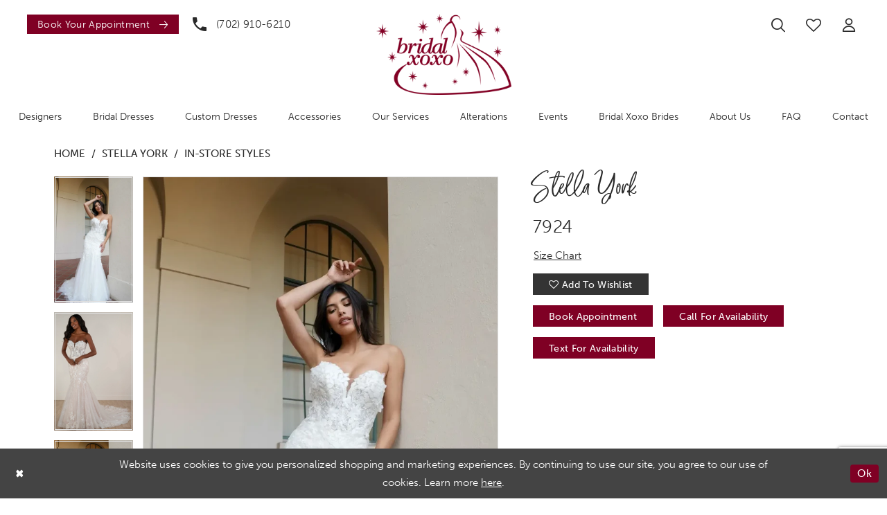

--- FILE ---
content_type: text/html; charset=utf-8
request_url: https://www.bridalxoxo.com/stella-york/in-store-styles/7924
body_size: 21520
content:

<!DOCTYPE html>
<html class="" lang="en-US">
<head>
    
<base href="/">
<meta charset="UTF-8">
<meta name="viewport" content="width=device-width, initial-scale=1, maximum-scale=2, user-scalable=0" />
<meta name="format-detection" content="telephone=yes">

    <link rel="apple-touch-icon" sizes="180x180" href="Themes/BridalXoxo/Content/img/favicon/apple-touch-icon.png">
<link rel="icon" type="image/png" sizes="32x32" href="Themes/BridalXoxo/Content/img/favicon/favicon-32x32.png">
<link rel="icon" type="image/png" sizes="16x16" href="Themes/BridalXoxo/Content/img/favicon/favicon-16x16.png">
<link rel="manifest" href="Themes/BridalXoxo/Content/img/favicon/site.webmanifest">
<link rel="mask-icon" href="Themes/BridalXoxo/Content/img/favicon/safari-pinned-tab.svg" color="#7f0024">
<link rel="shortcut icon" href="Themes/BridalXoxo/Content/img/favicon/favicon.ico">
<meta name="msapplication-TileColor" content="#7f0024">
<meta name="msapplication-config" content="Themes/BridalXoxo/Content/img/favicon/browserconfig.xml">
<meta name="theme-color" content="#7f0024">
    <link rel="preconnect" href="https://use.typekit.net" crossorigin="anonymous">
<link rel="preconnect" href="https://p.typekit.net" crossorigin="anonymous">
<link rel="preload" href="https://use.typekit.net/txe1tss.css" as="style">
<link rel="stylesheet" href="https://use.typekit.net/txe1tss.css"/>

    
<title>Stella York Wedding Gowns &amp; Dresses Las Vegas, NV | Bridal XoXo - 7924 | Bridal XoXo</title>

    <meta property="og:title" content="Stella York Wedding Gowns &amp; Dresses Las Vegas, NV | Bridal XoXo - 7924 | Bridal XoXo" />
    <meta property="og:type" content="website" />
    <meta property="og:url" content="https://www.bridalxoxo.com/stella-york/in-store-styles/7924"/>
        <meta name="description" content="At Bridal XoXo, we sell, alter, and preserve wedding dresses. We carry designer, plus-size, and more! We serve Summerlin, Henderson and the surrounding Las Vegas area. Shop now! Style 7924" />
        <meta property="og:description" content="At Bridal XoXo, we sell, alter, and preserve wedding dresses. We carry designer, plus-size, and more! We serve Summerlin, Henderson and the surrounding Las Vegas area. Shop now! Style 7924" />
        <meta property="og:image" content="https://www.bridalxoxo.com/uploads/images/products/1007/351cb9fc_7fff_4a74_a5b5_f0c509d656d1.webp?w=670" />
        <meta name="twitter:image" content="https://www.bridalxoxo.com/uploads/images/products/1007/351cb9fc_7fff_4a74_a5b5_f0c509d656d1.webp?w=670">
        <meta name="keywords" content="Bridal Shop, Las Vegas Bridal Shop, Wedding Services, Alterations, Custom Wedding Dresses, Bridal Accessories, Steaming, Dress preservation" />
        <link rel="canonical" href="https://www.bridalxoxo.com/stella-york/in-store-styles/7924" />


    <link rel="preload" href="/Content/fonts/syvoicomoon/Syvo-Icomoon.woff?y5043x" as="font" type="font/woff" crossorigin>

    <link rel="stylesheet" type="text/css" href="https://www.bridalxoxo.com/content/theme.min.css?v=20251230113945"/>
    

    



    





<!-- Google tag (gtag.js) -->
<script async src="https://www.googletagmanager.com/gtag/js?id=G-C8E31Y0ZF2"></script>
<script>
  window.dataLayer = window.dataLayer || [];
  function gtag(){dataLayer.push(arguments);}
  gtag('js', new Date());

  gtag('config', 'G-C8E31Y0ZF2');
</script>
<script type="application/ld+json">{"@context":"https://schema.org","@type":"Store","name":"Bridal XoXo","image":"https://www.bridalxoxo.com/logos/main-logo?v=19b4d1ab-047f-f45e-4628-39ee18955a1b","@id":"https://www.bridalxoxo.com/","url":"https://www.bridalxoxo.com/","telephone":"(702) 966â€‘9717","address":{"@type":"PostalAddress","streetAddress":"2700 E Sunset Rd #35","addressLocality":"Las Vegas","addressRegion":"NV","postalCode":"89120","addressCountry":"US"},"geo":{"@type":"GeoCoordinates","latitude":36.072025,"longitude":-115.1115168},"openingHoursSpecification":{"@type":"OpeningHoursSpecification","dayOfWeek":["Monday","Thursday","Friday","Saturday","Wednesday"],"opens":"10:00","closes":"06:00"},"sameAs":["https://www.facebook.com/Bridalxoxo/","https://www.instagram.com/bridalxoxo_boutique/"]}</script>
<script type="application/ld+json">{"@context":"https://schema.org","@type":"WebSiteElement","SiteNavigationElement":[{"@type":"SiteNavigationElement","name":"Home","url":"https://www.bridalxoxo.com/"},{"@type":"SiteNavigationElement","name":"Designers","url":"https://www.bridalxoxo.com/designers"},{"@type":"SiteNavigationElement","name":"In Store Styles","url":"https://www.bridalxoxo.com/categories/in-store-styles"},{"@type":"SiteNavigationElement","name":"In Store Plus Styles","url":"https://www.bridalxoxo.com/categories/in-store-plus-styles"},{"@type":"SiteNavigationElement","name":"JRB Off The Rack","url":"https://www.bridalxoxo.com/categories/jrb-off-the-rack"},{"@type":"SiteNavigationElement","name":"Custom Gowns","url":"https://www.bridalxoxo.com/custom-gowns"},{"@type":"SiteNavigationElement","name":"Accessories","url":"https://www.bridalxoxo.com/accessories"},{"@type":"SiteNavigationElement","name":"Bridal Shoes","url":"https://www.bridalxoxo.com/shoes"},{"@type":"SiteNavigationElement","name":"Steaming","url":"https://www.bridalxoxo.com/steaming"},{"@type":"SiteNavigationElement","name":"Pampering","url":"https://www.bridalxoxo.com/pampering"},{"@type":"SiteNavigationElement","name":"Preservation","url":"https://www.bridalxoxo.com/dress-preservation"},{"@type":"SiteNavigationElement","name":"Alterations","url":"https://www.bridalxoxo.com/alterations"},{"@type":"SiteNavigationElement","name":"Events","url":"https://www.bridalxoxo.com/events"},{"@type":"SiteNavigationElement","name":"Brides Gallery","url":"https://www.bridalxoxo.com/real-brides"},{"@type":"SiteNavigationElement","name":"Testimonials","url":"https://www.bridalxoxo.com/testimonials"},{"@type":"SiteNavigationElement","name":"About","url":"https://www.bridalxoxo.com/about"},{"@type":"SiteNavigationElement","name":"Job Opportunites","url":"https://www.bridalxoxo.com/job-opportunities"},{"@type":"SiteNavigationElement","name":"Contact Us","url":"https://www.bridalxoxo.com/contact-us"},{"@type":"SiteNavigationElement","name":"page19","url":"https://www.site.com/page19"},{"@type":"SiteNavigationElement","name":"page20","url":"https://www.site.com/page20"}]}</script>
<script type="application/ld+json">
{
  "@context": "https://schema.org",
  "@type": "ClothingStore",
  "name": "Bridal XOXO",
  "image": "https://www.bridalxoxo.com/assets/images/logo-xoxo.png",
  "@id": "https://www.bridalxoxo.com/",
  "url": "https://www.bridalxoxo.com/",
  "telephone": "+1-702-910-6210",
  "email": "hello@bridalxoxo.com",
  "address": {
    "@type": "PostalAddress",
    "streetAddress": "2700 E Sunset Rd, Suite 35",
    "addressLocality": "Las Vegas",
    "addressRegion": "NV",
    "postalCode": "89120",
    "addressCountry": "US"
  },
  "geo": {
    "@type": "GeoCoordinates",
    "latitude": 36.072358,
    "longitude": -115.110365
  },
  "openingHoursSpecification": [
    {
      "@type": "OpeningHoursSpecification",
      "dayOfWeek": [
        "Monday",
        "Wednesday",
        "Thursday",
        "Friday",
        "Saturday"
      ],
      "opens": "10:00",
      "closes": "17:00"
    }
  ],
  "priceRange": "$$",
  "sameAs": [
    "https://www.facebook.com/bridalxoxo/",
    "https://www.instagram.com/bridalxoxo/"
  ],
  "description": "Bridal XOXO is a full-service bridal boutique in Las Vegas, NV, offering designer and plus-size wedding gowns, custom alterations, and off-the-rack options. Led by couture expert Anna Putignano, the boutique offers a personalized and luxurious bridal experience."
}
</script>

</head>
<body class="page-pdp page-common page-white  ">
    <!--[if lt IE 11]>
      <p class="browsehappy">You are using an <strong>outdated</strong> browser. Please <a href="http://browsehappy.com/">upgrade your browser</a> to improve your experience.</p>
    <![endif]-->
    <div class="hidden-vars" data-vars>
    <div class="breakpoint-xl" data-var-name="breakpoint" data-var-type="xl" data-var-value="width"></div>
    <div class="breakpoint-lg" data-var-name="breakpoint" data-var-type="lg" data-var-value="width"></div>
    <div class="breakpoint-md" data-var-name="breakpoint" data-var-type="md" data-var-value="width"></div>
    <div class="breakpoint-sm" data-var-name="breakpoint" data-var-type="sm" data-var-value="width"></div>
    <div class="color-primary" data-var-name="color" data-var-type="primary" data-var-value="color"></div>
    <div class="color-secondary" data-var-name="color" data-var-type="secondary" data-var-value="color"></div>
</div>
    <!-- Loader -->
    <div id="spinner" class="loader">
        <div class="round">
            <div class="section"></div>
        </div>
    </div>
    <div class="app-container app-container-fix">
        
<div class="primary-block iblock-fix" data-property="fixed-header">
    



        <div class="preheader preheader-top-appointment hidden-gt-sm hidden-mobile-sticky" id="preheader-top-appointment">
            <div class="container-fluid">
                <div class="row">
                    <div class="top-appointment-wrapper">
                        <a href="appointment-custom" aria-label="Book an appointment">
  <i class="icomoon icomoon-calendar hidden visible-mobile-sticky" aria-hidden="true"></i>
  <span class="hidden-mobile-sticky">Book your Appointment</span>
  <i class="icomoon icomoon-arrow-right hidden-mobile-sticky" aria-hidden="true"></i>
</a>
                    </div>
                </div>
            </div>
        </div>

    <div class="preheader preheader-main" id="preheader">
        <div class="container-fluid">
            <div class="row">
                <div class="preheader-blocks">
                    <div class="preheader-block preheader-left preheader-style">
                        <ul role="menu" aria-label="Preheader Menu. Buttons:hamburger, phone, appointment">   
                            <li role="menuitem" class="hidden-gt-sm">
                                <span class="navbar-toggle menu-item collapsed"
      data-toggle="collapse"
      data-target="#main-navbar"
      role="button"
      aria-label="Show Main Navigation Menu"
      aria-controls="main-navbar"
      aria-haspopup="true"
      aria-expanded="false">
    <i class="icomoon icomoon-hamburger"
       aria-hidden="true"></i>
</span>
                            </li> 

                                <li role="menuitem" class="preheader-appointment-link hidden-sm hidden-xs">  
                                    <a href="appointment-custom" aria-label="Book an appointment">
  <i class="icomoon icomoon-calendar hidden visible-mobile-sticky" aria-hidden="true"></i>
  <span class="hidden-mobile-sticky">Book your Appointment</span>
  <i class="icomoon icomoon-arrow-right hidden-mobile-sticky" aria-hidden="true"></i>
</a>
                                </li>
                            
                                <li role="menuitem" class="preheader-phone-link hidden-mobile-sticky">
                                    <a href="tel:7029106210" 
   rel="nofollow" 
   aria-label="Phone us">
  <i class="icomoon icomoon-phone" aria-hidden="true"></i>
  <span>(702) 910-6210</span>
</a> 
                                </li>
                        </ul>
                    </div> 

                    <a
                       href="/"
                       class="brand-logo hidden-desktop-sticky hidden-mobile-sticky"
                       aria-label="Bridal Xoxo">
                        <img src="logos/main-logo?v=b80584ff-970b-114f-a270-4a96a4c0394c"
                             alt="Bridal Xoxo" />
                    </a>

                    <a
                       href="/"
                       class="brand-logo hidden visible-mobile-sticky visible-desktop-sticky"
                       aria-label="Bridal Xoxo">
                        <img src="logos/additional-logo-sticky-logo?v=e4d2321f-1fe4-f189-8a4f-188aaacce55b"
                             alt="Bridal Xoxo" />
                    </a>

                    <div class="preheader-block preheader-right preheader-style">
                        <ul role="menu" aria-label="Preheader Menu. Buttons: search, account, wishlist">
                                <li role="menuitem" class="preheader-phone-link hidden visible-mobile-sticky">
                                    <a href="tel:7029106210" 
   rel="nofollow" 
   aria-label="Phone us">
  <i class="icomoon icomoon-phone" aria-hidden="true"></i>
  <span>(702) 910-6210</span>
</a> 
                                </li>

                                <li role="menuitem" class="preheader-appointment-link hidden visible-mobile-sticky">  
                                    <a href="appointment-custom" aria-label="Book an appointment">
  <i class="icomoon icomoon-calendar hidden visible-mobile-sticky" aria-hidden="true"></i>
  <span class="hidden-mobile-sticky">Book your Appointment</span>
  <i class="icomoon icomoon-arrow-right hidden-mobile-sticky" aria-hidden="true"></i>
</a>
                                </li>

                            <li role="menuitem">  
                                <a class="show-search" 
   href="search" 
   aria-haspopup="true" 
   aria-expanded="false" 
   aria-label="Show search">
    <i class="icomoon icomoon-search"
    aria-hidden="true"></i>
</a>
                            </li>
                            
                            <li role="menuitem">  
                                <a href="/wishlist"
   aria-label="Visit Wishlist Page">
    <i class="icomoon icomoon-heart"
       aria-hidden="true"></i>
</a>
                            </li>
                            
                            <li role="menuitem" class="hidden-xs hidden-sm">
                                <a href="/account/information"
   class="dropdown-toggle menu-item"
   data-toggle="dropdown"
   role="button"
   aria-label="Open Account Dialog"
   aria-haspopup="true"
   aria-expanded="false">
    <i class="icomoon icomoon-user" aria-hidden="true"></i>
</a>
<div class="dropdown-menu clickable cart-popup"
     role="dialog"
     aria-label="Account Dialog">
    <span class="fl-right close-dropdown"
          data-trigger="cart"
          role="button"
          aria-label="Toggle Account Dialog"
          aria-haspopup="true"
          aria-expanded="false">
    </span>
    <div class="account-dropdown">
        <ul>
                <li>
                    <a href="/login">Sign In</a>
                </li>
                <li>
                    <a href="/register">Sign Up</a>
                </li>
                <li>
                    <a href="/wishlist">Wishlist</a>
                </li>
        </ul>
    </div>
</div>
                            </li>
                            
                        </ul>

                        <div class="search-holder">
                            
<div name="search-form"
     role="search"
     aria-label="Search form"
     class="search-form iblock-fix collapsed">
    <div class="search-group ui-widget">
        <div class="search-btn search-btn-left">
            <button type="submit"
                    data-trigger="search"
                    aria-label="Submit Search">
                <i class="icomoon icomoon-search"
                   aria-hidden="true"></i>
            </button>
        </div>
        <div class="search-btn search-btn-right">
            <button type="button"
                    class="close-search-form"
                    aria-label="Close Search">
                <i class="icon-syvo icon-close-x"
                   aria-hidden="true"></i>
            </button>
        </div>
        <input type="search"
               name="query"
               class="ui-autocomplete-input"
               placeholder="Search..."
               aria-label="Enter Search Text"
               data-property="search"
               autocomplete="off">
    </div>
</div>
                        </div>
                    </div>
                </div>
            </div>
        </div>
    </div>

    <header class="header iblock-fix" id="header">
        <div class="container-fluid"> 
            <div class="row">
                <div class="header-blocks clearfix">
                    

<div id="main-navbar" class="navbar-collapse main-navbar main-navbar-extended collapse">
    <div class="main-navbar-extended-contents">
        
<div class="main-navbar-extended-header hidden-gt-sm">
    <div class="main-navbar-extended-header-search">
        
<div name="search-form"
     role="search"
     aria-label="Search form"
     class="search-form iblock-fix collapsed">
    <div class="search-group ui-widget">
        <div class="search-btn search-btn-left">
            <button type="submit"
                    data-trigger="search"
                    aria-label="Submit Search">
                <i class="icomoon icomoon-search"
                   aria-hidden="true"></i>
            </button>
        </div>
        <div class="search-btn search-btn-right">
            <button type="button"
                    class="close-search-form"
                    aria-label="Close Search">
                <i class="icon-syvo icon-close-x"
                   aria-hidden="true"></i>
            </button>
        </div>
        <input type="search"
               name="query"
               class="ui-autocomplete-input"
               placeholder="Search..."
               aria-label="Enter Search Text"
               value=""
               data-property="search"
               autocomplete="off">
    </div>
</div>
    </div>
</div>
        
<div class="main-navbar-extended-body">
    




<nav class="common-navbar" role="navigation" id="common-navbar" aria-label="Main Navigation">
    <span
          class="close-navbar close-btn "
          data-toggle="collapse"
          data-target="#main-navbar"
          role="button"
          tabindex="0"
          aria-controls="main-navbar"
          aria-haspopup="true"
          aria-expanded="false"
          aria-label="Close Navbar">
    </span>

            <ul role="menubar" aria-label="Main Navigation Menu">
                    <li role="none" data-menu-item>
                        <a class="navbar-item" role="menuitem" tabindex="0" aria-haspopup="false" aria-expanded="false" href="designers" rel="" target="">
                            <span>Designers</span>
                            <i class="sign" aria-hidden="true"></i>
                        </a>
                    </li>
                    <li role="none" data-menu-item>
                            <input type="checkbox" autocomplete="off" 
                                   data-trigger="menu-opener"
                                   tabindex="-1"
                                   aria-label="Toggle Bridal Dresses Sub Menu"/>
                        <a class="navbar-item" role="menuitem" tabindex="-1" aria-haspopup="true" aria-expanded="false" href="/categories/in-store-styles" rel="" target="">
                            <span>Bridal Dresses</span>
                            <i class="sign" aria-hidden="true"></i>
                        </a>
                            <ul role="menu"
                                aria-label="Bridal Dresses Sub Menu"
                                class="common-sub-menu">
                                
        <li role="none"
            data-menu-item="empty">
                <input type="checkbox"
                       autocomplete="off"
                       data-trigger="menu-opener"
                       tabindex="-1"
                       aria-label="Toggle Sub Menu"/>
                <ul role="menu"
                    aria-label=" Sub Menu">
                    
        <li role="none"
            data-menu-item="">
                <a class="navbar-item" role="menuitem" tabindex="0" aria-haspopup="false" aria-expanded="false" href="/categories/in-store-styles" rel="" target="">
                    <span>In Store Styles</span>
                    <i class="sign" aria-hidden="true"></i>
                </a>
        </li>        
        <li role="none"
            data-menu-item="">
                <a class="navbar-item" role="menuitem" tabindex="-1" aria-haspopup="false" aria-expanded="false" href="/categories/in-store-plus-styles" rel="" target="">
                    <span>In Store Plus Styles</span>
                    <i class="sign" aria-hidden="true"></i>
                </a>
        </li>        
        <li role="none"
            data-menu-item="">
                <a class="navbar-item" role="menuitem" tabindex="-1" aria-haspopup="false" aria-expanded="false" href="/categories/jrb-off-the-rack" rel="" target="">
                    <span>JRB Off the Rack</span>
                    <i class="sign" aria-hidden="true"></i>
                </a>
        </li>        

                </ul>
        </li>        

                            </ul>                                
                    </li>
                    <li role="none" data-menu-item>
                        <a class="navbar-item" role="menuitem" tabindex="-1" aria-haspopup="false" aria-expanded="false" href="custom-gowns" rel="" target="">
                            <span>Custom Dresses</span>
                            <i class="sign" aria-hidden="true"></i>
                        </a>
                    </li>
                    <li role="none" data-menu-item>
                            <input type="checkbox" autocomplete="off" 
                                   data-trigger="menu-opener"
                                   tabindex="-1"
                                   aria-label="Toggle Accessories Sub Menu"/>
                        <span class="navbar-item" role="menuitem" tabindex="-1" aria-haspopup="true" aria-expanded="false">
                            <span>Accessories</span>
                            <i class="sign" aria-hidden="true"></i>
                        </span>
                            <ul role="menu"
                                aria-label="Accessories Sub Menu"
                                class="common-sub-menu">
                                
        <li role="none"
            data-menu-item="empty">
                <input type="checkbox"
                       autocomplete="off"
                       data-trigger="menu-opener"
                       tabindex="-1"
                       aria-label="Toggle Sub Menu"/>
                <ul role="menu"
                    aria-label=" Sub Menu">
                    
        <li role="none"
            data-menu-item="">
                <a class="navbar-item" role="menuitem" tabindex="0" aria-haspopup="false" aria-expanded="false" href="accessories" rel="" target="">
                    <span>Accessories</span>
                    <i class="sign" aria-hidden="true"></i>
                </a>
        </li>        
        <li role="none"
            data-menu-item="">
                <a class="navbar-item" role="menuitem" tabindex="-1" aria-haspopup="false" aria-expanded="false" href="shoes" rel="" target="">
                    <span>Bridal Shoes</span>
                    <i class="sign" aria-hidden="true"></i>
                </a>
        </li>        

                </ul>
        </li>        

                            </ul>                                
                    </li>
                    <li role="none" data-menu-item>
                            <input type="checkbox" autocomplete="off" 
                                   data-trigger="menu-opener"
                                   tabindex="-1"
                                   aria-label="Toggle Our Services Sub Menu"/>
                        <span class="navbar-item" role="menuitem" tabindex="-1" aria-haspopup="true" aria-expanded="false">
                            <span>Our Services</span>
                            <i class="sign" aria-hidden="true"></i>
                        </span>
                            <ul role="menu"
                                aria-label="Our Services Sub Menu"
                                class="common-sub-menu">
                                
        <li role="none"
            data-menu-item="empty">
                <input type="checkbox"
                       autocomplete="off"
                       data-trigger="menu-opener"
                       tabindex="-1"
                       aria-label="Toggle Sub Menu"/>
                <ul role="menu"
                    aria-label=" Sub Menu">
                    
        <li role="none"
            data-menu-item="">
                <a class="navbar-item" role="menuitem" tabindex="0" aria-haspopup="false" aria-expanded="false" href="steaming" rel="" target="">
                    <span>Steaming</span>
                    <i class="sign" aria-hidden="true"></i>
                </a>
        </li>        
        <li role="none"
            data-menu-item="">
                <a class="navbar-item" role="menuitem" tabindex="-1" aria-haspopup="false" aria-expanded="false" href="pampering" rel="" target="">
                    <span>Pampering</span>
                    <i class="sign" aria-hidden="true"></i>
                </a>
        </li>        
        <li role="none"
            data-menu-item="">
                <a class="navbar-item" role="menuitem" tabindex="-1" aria-haspopup="false" aria-expanded="false" href="dress-preservation" rel="" target="">
                    <span>Preservation</span>
                    <i class="sign" aria-hidden="true"></i>
                </a>
        </li>        

                </ul>
        </li>        

                            </ul>                                
                    </li>
                    <li role="none" data-menu-item>
                        <a class="navbar-item" role="menuitem" tabindex="-1" aria-haspopup="false" aria-expanded="false" href="alterations" rel="" target="">
                            <span>Alterations</span>
                            <i class="sign" aria-hidden="true"></i>
                        </a>
                    </li>
                    <li role="none" data-menu-item>
                        <a class="navbar-item" role="menuitem" tabindex="-1" aria-haspopup="false" aria-expanded="false" href="/events" rel="" target="">
                            <span>Events</span>
                            <i class="sign" aria-hidden="true"></i>
                        </a>
                    </li>
                    <li role="none" data-menu-item>
                            <input type="checkbox" autocomplete="off" 
                                   data-trigger="menu-opener"
                                   tabindex="-1"
                                   aria-label="Toggle Bridal Xoxo Brides Sub Menu"/>
                        <span class="navbar-item" role="menuitem" tabindex="-1" aria-haspopup="true" aria-expanded="false">
                            <span>Bridal Xoxo Brides</span>
                            <i class="sign" aria-hidden="true"></i>
                        </span>
                            <ul role="menu"
                                aria-label="Bridal Xoxo Brides Sub Menu"
                                class="common-sub-menu">
                                
        <li role="none"
            data-menu-item="empty">
                <input type="checkbox"
                       autocomplete="off"
                       data-trigger="menu-opener"
                       tabindex="-1"
                       aria-label="Toggle Sub Menu"/>
                <ul role="menu"
                    aria-label=" Sub Menu">
                    
        <li role="none"
            data-menu-item="">
                <a class="navbar-item" role="menuitem" tabindex="0" aria-haspopup="false" aria-expanded="false" href="real-brides" rel="" target="">
                    <span>Brides Gallery</span>
                    <i class="sign" aria-hidden="true"></i>
                </a>
        </li>        
        <li role="none"
            data-menu-item="">
                <a class="navbar-item" role="menuitem" tabindex="-1" aria-haspopup="false" aria-expanded="false" href="testimonials" rel="" target="">
                    <span>Testimonials</span>
                    <i class="sign" aria-hidden="true"></i>
                </a>
        </li>        

                </ul>
        </li>        

                            </ul>                                
                    </li>
                    <li role="none" data-menu-item>
                            <input type="checkbox" autocomplete="off" 
                                   data-trigger="menu-opener"
                                   tabindex="-1"
                                   aria-label="Toggle About Us Sub Menu"/>
                        <span class="navbar-item" role="menuitem" tabindex="-1" aria-haspopup="true" aria-expanded="false">
                            <span>About Us</span>
                            <i class="sign" aria-hidden="true"></i>
                        </span>
                            <ul role="menu"
                                aria-label="About Us Sub Menu"
                                class="common-sub-menu">
                                
        <li role="none"
            data-menu-item="empty">
                <input type="checkbox"
                       autocomplete="off"
                       data-trigger="menu-opener"
                       tabindex="-1"
                       aria-label="Toggle Sub Menu"/>
                <ul role="menu"
                    aria-label=" Sub Menu">
                    
        <li role="none"
            data-menu-item="">
                <a class="navbar-item" role="menuitem" tabindex="0" aria-haspopup="false" aria-expanded="false" href="about" rel="" target="">
                    <span>About</span>
                    <i class="sign" aria-hidden="true"></i>
                </a>
        </li>        
        <li role="none"
            data-menu-item="">
                <a class="navbar-item" role="menuitem" tabindex="-1" aria-haspopup="false" aria-expanded="false" href="job-opportunities" rel="" target="">
                    <span>Job Opportunities</span>
                    <i class="sign" aria-hidden="true"></i>
                </a>
        </li>        
        <li role="none"
            data-menu-item="">
                <a class="navbar-item" role="menuitem" tabindex="-1" aria-haspopup="false" aria-expanded="false" href="appointment-guide" rel="" target="">
                    <span>Appointment Guide</span>
                    <i class="sign" aria-hidden="true"></i>
                </a>
        </li>        

                </ul>
        </li>        

                            </ul>                                
                    </li>
                    <li role="none" data-menu-item>
                        <a class="navbar-item" role="menuitem" tabindex="-1" aria-haspopup="false" aria-expanded="false" href="faqs" rel="" target="">
                            <span>FAQ</span>
                            <i class="sign" aria-hidden="true"></i>
                        </a>
                    </li>
                    <li role="none" data-menu-item>
                        <a class="navbar-item" role="menuitem" tabindex="-1" aria-haspopup="false" aria-expanded="false" href="contact-us" rel="" target="">
                            <span>Contact</span>
                            <i class="sign" aria-hidden="true"></i>
                        </a>
                    </li>
            </ul>
</nav>



</div>
        
<div class="main-navbar-extended-footer hidden-gt-sm">
    <div class="main-navbar-extended-footer-icons">
        <ul>
                    <li>
                        <a href="/wishlist">
                            <i class="icon-syvo icon-heart-o" aria-hidden="true"></i>
                            <span>Wishlist</span>
                        </a>
                    </li>
                <li>
                    <a href="/login">
                        <i class="icon-syvo icon-user-o" aria-hidden="true"></i>
                        <span>Sign In</span>
                    </a>
                </li>
                <li>
                    <a href="/register">
                        <i class="icon-syvo icon-user-o" aria-hidden="true"><span>+</span></i>
                        <span>Sign Up</span>
                    </a>
                </li>
        </ul>
    </div>
</div>
    </div>
    
<div class="main-navbar-extended-overlay" data-toggle="collapse" data-target="#main-navbar" aria-haspopup="false" aria-expanded="false" aria-hidden="true"></div>
</div>
                </div>
            </div>
        </div>
    </header>
</div>
        


        <div class="main-content" id="main">
            



<div class="details-cmp common-cmp bootstrap-iso iblock-fix">

    

<section class="section-breadcrumbs">
    <div class="container">
        <div class="row">
            <div class="common-breadcrumbs">
                <ul>
                        <li>
                                <a class=""
                                   href="/">Home</a>

                        </li>
                        <li>
                                <a class=""
                                   href="/stella-york">Stella York</a>

                        </li>
                        <li>
                                <a class=""
                                   href="/stella-york/in-store-styles">In-Store Styles</a>

                        </li>
                </ul>
            </div>
        </div>

    </div>
</section>

    <section class="section-product" data-product-id="1007">
        <div class="container">
            <div class="row">
                <div class="product-bio">
                    <div class="product-detailed clearfix iblock-fix">
                        <div class="product-info product-visual">

                            




<div class="product-media">
    

    <div class="product-views clearfix" data-property="parent">
        <span role="heading" aria-level="2" class="sr-only">Products Views Carousel</span>
        <a href="#products-views-skip" title="Skip to end" class="sr-only sr-only-focusable" 
           data-trigger="scroll-to" data-target="#products-views-skip">Skip to end</a>
        

<div class="product-view previews">
        <div class="list" data-list="previews" aria-label="Stella York 7924 thumbnail list">

                    <div class="list-item">
                        <div class="preview has-background"
                             style="background-image: url('uploads/images/products/1007/351cb9fc_7fff_4a74_a5b5_f0c509d656d1.webp?w=340')"
                             data-trigger="color-filter-all"
                             data-value-id="">
                            <img src="uploads/images/products/1007/351cb9fc_7fff_4a74_a5b5_f0c509d656d1.webp?w=340" alt="Stella York 7924 #0 default thumbnail"/>
                        </div>
                    </div>
                    <div class="list-item">
                        <div class="preview has-background"
                             style="background-image: url('https://dy9ihb9itgy3g.cloudfront.net/products/11058/7924/7924__f.340.webp')"
                             data-trigger="color-filter-all"
                             data-value-id="">
                            <img src="https://dy9ihb9itgy3g.cloudfront.net/products/11058/7924/7924__f.340.webp" alt="Stella York 7924 #1 frontface vertical thumbnail"/>
                        </div>
                    </div>
                    <div class="list-item">
                        <div class="preview has-background"
                             style="background-image: url('https://dy9ihb9itgy3g.cloudfront.net/products/11058/7924/7924__d_f.340.webp')"
                             data-trigger="color-filter-all"
                             data-value-id="">
                            <img src="https://dy9ihb9itgy3g.cloudfront.net/products/11058/7924/7924__d_f.340.webp" alt="Stella York 7924 #2 frontface vertical thumbnail"/>
                        </div>
                    </div>
                    <div class="list-item">
                        <div class="preview has-background"
                             style="background-image: url('https://dy9ihb9itgy3g.cloudfront.net/products/11058/7924/7924__b_1.340.webp')"
                             data-trigger="color-filter-all"
                             data-value-id="">
                            <img src="https://dy9ihb9itgy3g.cloudfront.net/products/11058/7924/7924__b_1.340.webp" alt="Stella York 7924 #3 backface vertical thumbnail"/>
                        </div>
                    </div>
                    <div class="list-item">
                        <div class="preview has-background"
                             style="background-image: url('https://dy9ihb9itgy3g.cloudfront.net/products/11058/7924/7924__b.340.webp')"
                             data-trigger="color-filter-all"
                             data-value-id="">
                            <img src="https://dy9ihb9itgy3g.cloudfront.net/products/11058/7924/7924__b.340.webp" alt="Stella York 7924 #4 default backface vertical thumbnail"/>
                        </div>
                    </div>
                    <div class="list-item">
                        <div class="preview has-background"
                             style="background-image: url('uploads/images/products/1007/c9e9ea59_f879_4654_b445_ca0722212fa3.webp?w=340')"
                             data-trigger="color-filter-all"
                             data-value-id="">
                            <img src="uploads/images/products/1007/c9e9ea59_f879_4654_b445_ca0722212fa3.webp?w=340" alt="Stella York 7924 #5 thumbnail"/>
                        </div>
                    </div>
                    <div class="list-item">
                        <div class="preview has-background"
                             style="background-image: url('uploads/images/products/1007/308eccc9_0e7e_4853_a9fe_1de369cbaf11.webp?w=340')"
                             data-trigger="color-filter-all"
                             data-value-id="">
                            <img src="uploads/images/products/1007/308eccc9_0e7e_4853_a9fe_1de369cbaf11.webp?w=340" alt="Stella York 7924 #6 thumbnail"/>
                        </div>
                    </div>
                    <div class="list-item">
                        <div class="preview has-background"
                             style="background-image: url('uploads/images/products/1007/ff82e51c_9409_4b28_b79b_7769dc19121e.webp?w=340')"
                             data-trigger="color-filter-all"
                             data-value-id="">
                            <img src="uploads/images/products/1007/ff82e51c_9409_4b28_b79b_7769dc19121e.webp?w=340" alt="Stella York 7924 #7 thumbnail"/>
                        </div>
                    </div>
                    <div class="list-item">
                        <div class="preview has-background"
                             style="background-image: url('uploads/images/products/1007/94d98585_fb30_481e_ac39_60a848787e8e.webp?w=340')"
                             data-trigger="color-filter-all"
                             data-value-id="">
                            <img src="uploads/images/products/1007/94d98585_fb30_481e_ac39_60a848787e8e.webp?w=340" alt="Stella York 7924 #8 thumbnail"/>
                        </div>
                    </div>
                    <div class="list-item">
                        <div class="preview has-background"
                             style="background-image: url('uploads/images/products/1007/cdb0724e_e2c2_4354_856e_64abc8b00ac1.webp?w=340')"
                             data-trigger="color-filter-all"
                             data-value-id="">
                            <img src="uploads/images/products/1007/cdb0724e_e2c2_4354_856e_64abc8b00ac1.webp?w=340" alt="Stella York 7924 #9 thumbnail"/>
                        </div>
                    </div>
                    <div class="list-item">
                        <div class="preview has-background"
                             style="background-image: url('uploads/images/products/1007/9506e1ec_a695_48be_a8b9_7d4a4eeb7e85.webp?w=340')"
                             data-trigger="color-filter-all"
                             data-value-id="">
                            <img src="uploads/images/products/1007/9506e1ec_a695_48be_a8b9_7d4a4eeb7e85.webp?w=340" alt="Stella York 7924 #10 thumbnail"/>
                        </div>
                    </div>
                    <div class="list-item">
                        <div class="preview has-background"
                             style="background-image: url('uploads/images/products/1007/ec60e071_458e_4000_8448_6f95432ce84e.webp?w=340')"
                             data-trigger="color-filter-all"
                             data-value-id="">
                            <img src="uploads/images/products/1007/ec60e071_458e_4000_8448_6f95432ce84e.webp?w=340" alt="Stella York 7924 #11 thumbnail"/>
                        </div>
                    </div>
                    <div class="list-item">
                        <div class="preview has-background"
                             style="background-image: url('uploads/images/products/1007/35ab0c6b_cf04_4483_ba97_ffed4e9a7153.webp?w=340')"
                             data-trigger="color-filter-all"
                             data-value-id="">
                            <img src="uploads/images/products/1007/35ab0c6b_cf04_4483_ba97_ffed4e9a7153.webp?w=340" alt="Stella York 7924 #12 thumbnail"/>
                        </div>
                    </div>
                    <div class="list-item">
                        <div class="preview has-background"
                             style="background-image: url('uploads/images/products/1007/d1738e4b_c9ba_49f1_af4e_94009c8c80cd.webp?w=340')"
                             data-trigger="color-filter-all"
                             data-value-id="">
                            <img src="uploads/images/products/1007/d1738e4b_c9ba_49f1_af4e_94009c8c80cd.webp?w=340" alt="Stella York 7924 #13 thumbnail"/>
                        </div>
                    </div>
                    <div class="list-item">
                        <div class="preview has-background"
                             style="background-image: url('uploads/images/products/1007/3486fff0___31_4be1_a058_bdb410bd2600.webp?w=340')"
                             data-trigger="color-filter-all"
                             data-value-id="">
                            <img src="uploads/images/products/1007/3486fff0___31_4be1_a058_bdb410bd2600.webp?w=340" alt="Stella York 7924 #14 thumbnail"/>
                        </div>
                    </div>
                    <div class="list-item">
                        <div class="preview has-background"
                             style="background-image: url('uploads/images/products/1007/f0b60aba_71d7_4e43_8cc7_d1027085309d.webp?w=340')"
                             data-trigger="color-filter-all"
                             data-value-id="">
                            <img src="uploads/images/products/1007/f0b60aba_71d7_4e43_8cc7_d1027085309d.webp?w=340" alt="Stella York 7924 #15 thumbnail"/>
                        </div>
                    </div>
                    <div class="list-item">
                        <div class="preview has-background"
                             style="background-image: url('https://dy9ihb9itgy3g.cloudfront.net/products/11058/7924/7924__f_c.340.webp')"
                             data-trigger="color-filter-all"
                             data-value-id="">
                            <img src="https://dy9ihb9itgy3g.cloudfront.net/products/11058/7924/7924__f_c.340.webp" alt="Stella York 7924 #16 frontface vertical cropped thumbnail"/>
                        </div>
                    </div>
                    <div class="list-item">
                        <div class="preview has-background"
                             style="background-image: url('https://dy9ihb9itgy3g.cloudfront.net/products/11058/7924/7924__f_c_2.340.webp')"
                             data-trigger="color-filter-all"
                             data-value-id="">
                            <img src="https://dy9ihb9itgy3g.cloudfront.net/products/11058/7924/7924__f_c_2.340.webp" alt="Stella York 7924 #17 frontface vertical cropped thumbnail"/>
                        </div>
                    </div>
                    <div class="list-item">
                        <div class="preview has-background"
                             style="background-image: url('https://dy9ihb9itgy3g.cloudfront.net/products/11058/7924/7924__f_c_1.340.webp')"
                             data-trigger="color-filter-all"
                             data-value-id="">
                            <img src="https://dy9ihb9itgy3g.cloudfront.net/products/11058/7924/7924__f_c_1.340.webp" alt="Stella York 7924 #18 frontface vertical cropped thumbnail"/>
                        </div>
                    </div>
                    <div class="list-item">
                        <div class="preview has-background"
                             style="background-image: url('https://dy9ihb9itgy3g.cloudfront.net/products/11058/7924/7924__b_c_2.340.webp')"
                             data-trigger="color-filter-all"
                             data-value-id="">
                            <img src="https://dy9ihb9itgy3g.cloudfront.net/products/11058/7924/7924__b_c_2.340.webp" alt="Stella York 7924 #19 backface vertical cropped thumbnail"/>
                        </div>
                    </div>
                    <div class="list-item">
                        <div class="preview has-background"
                             style="background-image: url('https://dy9ihb9itgy3g.cloudfront.net/products/11058/7924/7924__b_c_1.340.webp')"
                             data-trigger="color-filter-all"
                             data-value-id="">
                            <img src="https://dy9ihb9itgy3g.cloudfront.net/products/11058/7924/7924__b_c_1.340.webp" alt="Stella York 7924 #20 backface vertical cropped thumbnail"/>
                        </div>
                    </div>
                    <div class="list-item">
                        <div class="preview has-background"
                             style="background-image: url('https://dy9ihb9itgy3g.cloudfront.net/products/11058/7924/7924__b_c.340.webp')"
                             data-trigger="color-filter-all"
                             data-value-id="">
                            <img src="https://dy9ihb9itgy3g.cloudfront.net/products/11058/7924/7924__b_c.340.webp" alt="Stella York 7924 #21 backface vertical cropped thumbnail"/>
                        </div>
                    </div>
        </div>
</div>
        

<div class="product-view overviews common-videolist">

        <div class="list" data-list="overviews" data-slick>
                    <div class="list-item slick-current">
                        <div class="overview"
                             data-lazy-background
                             data-value-id=""
                             data-related-image="false">
                            <a href="uploads/images/products/1007/351cb9fc_7fff_4a74_a5b5_f0c509d656d1.webp?w=2000"
                               class="MagicZoom overview-media" data-options="lazyZoom: true; textClickZoomHint: Click to zoom"
                               aria-label="Full size Stella York 7924 #0 default picture">
                                <img data-lazy="uploads/images/products/1007/351cb9fc_7fff_4a74_a5b5_f0c509d656d1.webp?w=740" 
                                     alt="Stella York 7924 #0 default picture"/>
                            </a>
                        </div>
                    </div>
                    <div class="list-item ">
                        <div class="overview"
                             data-lazy-background
                             data-value-id=""
                             data-related-image="false">
                            <a href="https://dy9ihb9itgy3g.cloudfront.net/products/11058/7924/7924__f.2000.webp"
                               class="MagicZoom overview-media" data-options="lazyZoom: true; textClickZoomHint: Click to zoom"
                               aria-label="Full size Stella York 7924 #1 frontface vertical picture">
                                <img data-lazy="https://dy9ihb9itgy3g.cloudfront.net/products/11058/7924/7924__f.740.webp" 
                                     alt="Stella York 7924 #1 frontface vertical picture"/>
                            </a>
                        </div>
                    </div>
                    <div class="list-item ">
                        <div class="overview"
                             data-lazy-background
                             data-value-id=""
                             data-related-image="false">
                            <a href="https://dy9ihb9itgy3g.cloudfront.net/products/11058/7924/7924__d_f.2000.webp"
                               class="MagicZoom overview-media" data-options="lazyZoom: true; textClickZoomHint: Click to zoom"
                               aria-label="Full size Stella York 7924 #2 frontface vertical picture">
                                <img data-lazy="https://dy9ihb9itgy3g.cloudfront.net/products/11058/7924/7924__d_f.740.webp" 
                                     alt="Stella York 7924 #2 frontface vertical picture"/>
                            </a>
                        </div>
                    </div>
                    <div class="list-item ">
                        <div class="overview"
                             data-lazy-background
                             data-value-id=""
                             data-related-image="false">
                            <a href="https://dy9ihb9itgy3g.cloudfront.net/products/11058/7924/7924__b_1.2000.webp"
                               class="MagicZoom overview-media" data-options="lazyZoom: true; textClickZoomHint: Click to zoom"
                               aria-label="Full size Stella York 7924 #3 backface vertical picture">
                                <img data-lazy="https://dy9ihb9itgy3g.cloudfront.net/products/11058/7924/7924__b_1.740.webp" 
                                     alt="Stella York 7924 #3 backface vertical picture"/>
                            </a>
                        </div>
                    </div>
                    <div class="list-item ">
                        <div class="overview"
                             data-lazy-background
                             data-value-id=""
                             data-related-image="false">
                            <a href="https://dy9ihb9itgy3g.cloudfront.net/products/11058/7924/7924__b.2000.webp"
                               class="MagicZoom overview-media" data-options="lazyZoom: true; textClickZoomHint: Click to zoom"
                               aria-label="Full size Stella York 7924 #4 default backface vertical picture">
                                <img data-lazy="https://dy9ihb9itgy3g.cloudfront.net/products/11058/7924/7924__b.740.webp" 
                                     alt="Stella York 7924 #4 default backface vertical picture"/>
                            </a>
                        </div>
                    </div>
                    <div class="list-item ">
                        <div class="overview"
                             data-lazy-background
                             data-value-id=""
                             data-related-image="false">
                            <a href="uploads/images/products/1007/c9e9ea59_f879_4654_b445_ca0722212fa3.webp?w=2000"
                               class="MagicZoom overview-media" data-options="lazyZoom: true; textClickZoomHint: Click to zoom"
                               aria-label="Full size Stella York 7924 #5 picture">
                                <img data-lazy="uploads/images/products/1007/c9e9ea59_f879_4654_b445_ca0722212fa3.webp?w=740" 
                                     alt="Stella York 7924 #5 picture"/>
                            </a>
                        </div>
                    </div>
                    <div class="list-item ">
                        <div class="overview"
                             data-lazy-background
                             data-value-id=""
                             data-related-image="false">
                            <a href="uploads/images/products/1007/308eccc9_0e7e_4853_a9fe_1de369cbaf11.webp?w=2000"
                               class="MagicZoom overview-media" data-options="lazyZoom: true; textClickZoomHint: Click to zoom"
                               aria-label="Full size Stella York 7924 #6 picture">
                                <img data-lazy="uploads/images/products/1007/308eccc9_0e7e_4853_a9fe_1de369cbaf11.webp?w=740" 
                                     alt="Stella York 7924 #6 picture"/>
                            </a>
                        </div>
                    </div>
                    <div class="list-item ">
                        <div class="overview"
                             data-lazy-background
                             data-value-id=""
                             data-related-image="false">
                            <a href="uploads/images/products/1007/ff82e51c_9409_4b28_b79b_7769dc19121e.webp?w=2000"
                               class="MagicZoom overview-media" data-options="lazyZoom: true; textClickZoomHint: Click to zoom"
                               aria-label="Full size Stella York 7924 #7 picture">
                                <img data-lazy="uploads/images/products/1007/ff82e51c_9409_4b28_b79b_7769dc19121e.webp?w=740" 
                                     alt="Stella York 7924 #7 picture"/>
                            </a>
                        </div>
                    </div>
                    <div class="list-item ">
                        <div class="overview"
                             data-lazy-background
                             data-value-id=""
                             data-related-image="false">
                            <a href="uploads/images/products/1007/94d98585_fb30_481e_ac39_60a848787e8e.webp?w=2000"
                               class="MagicZoom overview-media" data-options="lazyZoom: true; textClickZoomHint: Click to zoom"
                               aria-label="Full size Stella York 7924 #8 picture">
                                <img data-lazy="uploads/images/products/1007/94d98585_fb30_481e_ac39_60a848787e8e.webp?w=740" 
                                     alt="Stella York 7924 #8 picture"/>
                            </a>
                        </div>
                    </div>
                    <div class="list-item ">
                        <div class="overview"
                             data-lazy-background
                             data-value-id=""
                             data-related-image="false">
                            <a href="uploads/images/products/1007/cdb0724e_e2c2_4354_856e_64abc8b00ac1.webp?w=2000"
                               class="MagicZoom overview-media" data-options="lazyZoom: true; textClickZoomHint: Click to zoom"
                               aria-label="Full size Stella York 7924 #9 picture">
                                <img data-lazy="uploads/images/products/1007/cdb0724e_e2c2_4354_856e_64abc8b00ac1.webp?w=740" 
                                     alt="Stella York 7924 #9 picture"/>
                            </a>
                        </div>
                    </div>
                    <div class="list-item ">
                        <div class="overview"
                             data-lazy-background
                             data-value-id=""
                             data-related-image="false">
                            <a href="uploads/images/products/1007/9506e1ec_a695_48be_a8b9_7d4a4eeb7e85.webp?w=2000"
                               class="MagicZoom overview-media" data-options="lazyZoom: true; textClickZoomHint: Click to zoom"
                               aria-label="Full size Stella York 7924 #10 picture">
                                <img data-lazy="uploads/images/products/1007/9506e1ec_a695_48be_a8b9_7d4a4eeb7e85.webp?w=740" 
                                     alt="Stella York 7924 #10 picture"/>
                            </a>
                        </div>
                    </div>
                    <div class="list-item ">
                        <div class="overview"
                             data-lazy-background
                             data-value-id=""
                             data-related-image="false">
                            <a href="uploads/images/products/1007/ec60e071_458e_4000_8448_6f95432ce84e.webp?w=2000"
                               class="MagicZoom overview-media" data-options="lazyZoom: true; textClickZoomHint: Click to zoom"
                               aria-label="Full size Stella York 7924 #11 picture">
                                <img data-lazy="uploads/images/products/1007/ec60e071_458e_4000_8448_6f95432ce84e.webp?w=740" 
                                     alt="Stella York 7924 #11 picture"/>
                            </a>
                        </div>
                    </div>
                    <div class="list-item ">
                        <div class="overview"
                             data-lazy-background
                             data-value-id=""
                             data-related-image="false">
                            <a href="uploads/images/products/1007/35ab0c6b_cf04_4483_ba97_ffed4e9a7153.webp?w=2000"
                               class="MagicZoom overview-media" data-options="lazyZoom: true; textClickZoomHint: Click to zoom"
                               aria-label="Full size Stella York 7924 #12 picture">
                                <img data-lazy="uploads/images/products/1007/35ab0c6b_cf04_4483_ba97_ffed4e9a7153.webp?w=740" 
                                     alt="Stella York 7924 #12 picture"/>
                            </a>
                        </div>
                    </div>
                    <div class="list-item ">
                        <div class="overview"
                             data-lazy-background
                             data-value-id=""
                             data-related-image="false">
                            <a href="uploads/images/products/1007/d1738e4b_c9ba_49f1_af4e_94009c8c80cd.webp?w=2000"
                               class="MagicZoom overview-media" data-options="lazyZoom: true; textClickZoomHint: Click to zoom"
                               aria-label="Full size Stella York 7924 #13 picture">
                                <img data-lazy="uploads/images/products/1007/d1738e4b_c9ba_49f1_af4e_94009c8c80cd.webp?w=740" 
                                     alt="Stella York 7924 #13 picture"/>
                            </a>
                        </div>
                    </div>
                    <div class="list-item ">
                        <div class="overview"
                             data-lazy-background
                             data-value-id=""
                             data-related-image="false">
                            <a href="uploads/images/products/1007/3486fff0___31_4be1_a058_bdb410bd2600.webp?w=2000"
                               class="MagicZoom overview-media" data-options="lazyZoom: true; textClickZoomHint: Click to zoom"
                               aria-label="Full size Stella York 7924 #14 picture">
                                <img data-lazy="uploads/images/products/1007/3486fff0___31_4be1_a058_bdb410bd2600.webp?w=740" 
                                     alt="Stella York 7924 #14 picture"/>
                            </a>
                        </div>
                    </div>
                    <div class="list-item ">
                        <div class="overview"
                             data-lazy-background
                             data-value-id=""
                             data-related-image="false">
                            <a href="uploads/images/products/1007/f0b60aba_71d7_4e43_8cc7_d1027085309d.webp?w=2000"
                               class="MagicZoom overview-media" data-options="lazyZoom: true; textClickZoomHint: Click to zoom"
                               aria-label="Full size Stella York 7924 #15 picture">
                                <img data-lazy="uploads/images/products/1007/f0b60aba_71d7_4e43_8cc7_d1027085309d.webp?w=740" 
                                     alt="Stella York 7924 #15 picture"/>
                            </a>
                        </div>
                    </div>
                    <div class="list-item ">
                        <div class="overview"
                             data-lazy-background
                             data-value-id=""
                             data-related-image="false">
                            <a href="https://dy9ihb9itgy3g.cloudfront.net/products/11058/7924/7924__f_c.2000.webp"
                               class="MagicZoom overview-media" data-options="lazyZoom: true; textClickZoomHint: Click to zoom"
                               aria-label="Full size Stella York 7924 #16 frontface vertical cropped picture">
                                <img data-lazy="https://dy9ihb9itgy3g.cloudfront.net/products/11058/7924/7924__f_c.740.webp" 
                                     alt="Stella York 7924 #16 frontface vertical cropped picture"/>
                            </a>
                        </div>
                    </div>
                    <div class="list-item ">
                        <div class="overview"
                             data-lazy-background
                             data-value-id=""
                             data-related-image="false">
                            <a href="https://dy9ihb9itgy3g.cloudfront.net/products/11058/7924/7924__f_c_2.2000.webp"
                               class="MagicZoom overview-media" data-options="lazyZoom: true; textClickZoomHint: Click to zoom"
                               aria-label="Full size Stella York 7924 #17 frontface vertical cropped picture">
                                <img data-lazy="https://dy9ihb9itgy3g.cloudfront.net/products/11058/7924/7924__f_c_2.740.webp" 
                                     alt="Stella York 7924 #17 frontface vertical cropped picture"/>
                            </a>
                        </div>
                    </div>
                    <div class="list-item ">
                        <div class="overview"
                             data-lazy-background
                             data-value-id=""
                             data-related-image="false">
                            <a href="https://dy9ihb9itgy3g.cloudfront.net/products/11058/7924/7924__f_c_1.2000.webp"
                               class="MagicZoom overview-media" data-options="lazyZoom: true; textClickZoomHint: Click to zoom"
                               aria-label="Full size Stella York 7924 #18 frontface vertical cropped picture">
                                <img data-lazy="https://dy9ihb9itgy3g.cloudfront.net/products/11058/7924/7924__f_c_1.740.webp" 
                                     alt="Stella York 7924 #18 frontface vertical cropped picture"/>
                            </a>
                        </div>
                    </div>
                    <div class="list-item ">
                        <div class="overview"
                             data-lazy-background
                             data-value-id=""
                             data-related-image="false">
                            <a href="https://dy9ihb9itgy3g.cloudfront.net/products/11058/7924/7924__b_c_2.2000.webp"
                               class="MagicZoom overview-media" data-options="lazyZoom: true; textClickZoomHint: Click to zoom"
                               aria-label="Full size Stella York 7924 #19 backface vertical cropped picture">
                                <img data-lazy="https://dy9ihb9itgy3g.cloudfront.net/products/11058/7924/7924__b_c_2.740.webp" 
                                     alt="Stella York 7924 #19 backface vertical cropped picture"/>
                            </a>
                        </div>
                    </div>
                    <div class="list-item ">
                        <div class="overview"
                             data-lazy-background
                             data-value-id=""
                             data-related-image="false">
                            <a href="https://dy9ihb9itgy3g.cloudfront.net/products/11058/7924/7924__b_c_1.2000.webp"
                               class="MagicZoom overview-media" data-options="lazyZoom: true; textClickZoomHint: Click to zoom"
                               aria-label="Full size Stella York 7924 #20 backface vertical cropped picture">
                                <img data-lazy="https://dy9ihb9itgy3g.cloudfront.net/products/11058/7924/7924__b_c_1.740.webp" 
                                     alt="Stella York 7924 #20 backface vertical cropped picture"/>
                            </a>
                        </div>
                    </div>
                    <div class="list-item ">
                        <div class="overview"
                             data-lazy-background
                             data-value-id=""
                             data-related-image="false">
                            <a href="https://dy9ihb9itgy3g.cloudfront.net/products/11058/7924/7924__b_c.2000.webp"
                               class="MagicZoom overview-media" data-options="lazyZoom: true; textClickZoomHint: Click to zoom"
                               aria-label="Full size Stella York 7924 #21 backface vertical cropped picture">
                                <img data-lazy="https://dy9ihb9itgy3g.cloudfront.net/products/11058/7924/7924__b_c.740.webp" 
                                     alt="Stella York 7924 #21 backface vertical cropped picture"/>
                            </a>
                        </div>
                    </div>
        </div>
    
    <div class="controls">
        <div class="list">
            <div class="list-item">
            </div>
        </div>
    </div>

    

</div>
        <div id="products-views-skip" class="sr-only" tabindex="-1">Products Views Carousel End</div>
    </div>

</div>

<div class="visual-dots dots-placeholder"></div>

<div class="social-networks social-share social-share-single">
    <ul>
        <li>
            <span class="share-title">
                Share:
            </span>
        </li>
            <li style="display: none;">
                <a data-property="facebook-share"
                   href="https://www.facebook.com/"
                   target="_blank" title="Share on Facebook"
                   aria-label="Share on Facebook">
                    <i class="fa fa-facebook" aria-hidden="true"></i>
                </a>
            </li>
            <li style="display: none;">
                <a data-property="x-share"
                   href="https://x.com/"
                   target="_blank"
                   title="Tweet"
                   aria-label="Tweet">
                    <i class="icon-syvo icon-x-twitter" aria-hidden="true"></i>
                </a>
            </li>
            <li style="display: none;">
                <a data-property="pinterest-share"
                   href="https://www.pinterest.com/"
                   target="_blank"
                   title="Pin it"
                   data-placement="Social group"
                   aria-label="Pin it">
                    <i class="fa fa-pinterest" aria-hidden="true"></i>
                </a>
            </li>
            <li style="display: none;">
                <a data-property="whatsapp-share"
                   href="https://web.whatsapp.com"
                   target="_blank"
                   title="WhatsApp"
                   aria-label="WhatsApp Share">
                    <i class="fa fa-whatsapp" aria-hidden="true"></i>
                </a>
            </li>
            <li style="display: none;">
                <a data-property="email-share"
                   href="mailto:"
                   target="_blank"
                   title="Email Share"
                   aria-label="Email Share">
                    <i class="fa fa-envelope" aria-hidden="true"></i>
                </a>
            </li>
        
    </ul>
</div>




                        </div>
                        <div class="product-info product-sheet" data-property="product-details">

                            


<div class="product-heading">
    <div class="option name">
        
    <h1 role="heading" aria-level="1">
        Stella York
    </h1>

    <h3 role="heading" aria-level="2">
        7924
    </h3>


    </div>
    

</div>




    <div class="product-dynamic">
        
            <div class="option option-size">

    <div class="option-header">

<div class="size-addon product-options-addon">
    <a href="javascript:void(0);"
       class="btn btn-chart option-display"
       data-trigger="open-sizechart"
       role="button"
       aria-label="Size Chart"
       aria-haspopup="true"
       aria-expanded="false">
        Size Chart
    </a>
</div>    </div>
            </div>
        
    </div>



<div class="product-actions" aria-live="polite" aria-label="Product buttons. Cart and Wishlist buttons state depends on color/size combination chosen">
    <div class="option buttons-block">


    <div class="relative-container">
        <div class="cart-hint" data-property="cart-tooltip">
    <a href="#" class="cart-hint-close" data-trigger="cart-tooltip-close" aria-label="Close ship date tooltip"><span aria-hidden="true">&#10006;</span></a>
    <div class="cart-hint-header">
        <span class="h5" data-change="cart-tooltip-header">Ship date:</span>
    </div>
    <div class="cart-hint-body">
        <p data-change="cart-tooltip-text"></p>
    </div>
    <div class="cart-hint-arrow"></div>
</div>
        <a href="javascript:void(0);" class="btn btn-success-invert btn__add-wishlist" data-property="add-wishlist" data-value="true">
            <i class="fa fa-heart-o btn__add-wishlist__icon" aria-hidden="true"></i>
            <span class="btn__add-wishlist__title">Add to Wishlist</span>
            <i class="fa fa-check btn__add-wishlist__icon--active" aria-hidden="true"></i>
            <span class="btn__add-wishlist__title--active">Added To Wishlist</span>
        </a>
    </div>
    <a href="/appointment-custom" class="btn btn-success" data-property="book-appointment" >
        Book Appointment
    </a>
    <a href="tel:7029106210" data-property="cart-call" data-value="true"
       class="btn btn-success text-uppercase hide">
        Call for availability
    </a>
    

        <a href="sms:7029106210" class="btn btn-success" data-property="call-to-action-link" data-cta-code="" data-cta-attach-style="" target="_blank">
            Text for Availability
        </a>
    </div>
</div>






    <div class="product-attributes">
        <div class="option description">
            



        </div>
    </div>




                        </div>
                    </div>

                    


                </div>
            </div>
        </div>
    </section>


    


    <section class="section-header">
        <div class="container">
            <div class="row">
                <div class="header">
                    <h2>Related Products</h2>
                </div>
            </div>
        </div>
    </section>
    <section class="section-recommended section-related" aria-label="Related Products">
        <span role="heading" aria-level="2" class="sr-only">Related Products Carousel</span>
        <a href="#related-products-skip" title="Skip to end" class="sr-only sr-only-focusable"
           data-trigger="scroll-to" data-target="#related-products-skip">Skip to end</a>
        <div class="container">
            <div class="row">
                <div class="recommended-products related-products" data-property="related-products">
                        
    <div class="product-list  prices-hidden colors-hidden" aria-label="Product List" data-property="product-list">
        <div class="list" data-list="products">

                    <div class="list-item" data-layout-width>
                        
<div class="product " data-property="parent" data-product-id="1004" aria-label="7974">

    <div class="product-content product-content-visual clearfix">
       


    <a href="/stella-york/in-store-styles/7974" class="product-images" data-link="product-images" 
       role="presentation" 
       tabindex="-1" 
       aria-label="Visit Stella York 7974 Page">
        <div class="list" data-list="product-images" role="list">
            <div class="list-item" role="listitem">
                


<div class="product-image product-image-default has-background" data-img="default" data-lazy-load="bg" data-src="uploads/images/products/1004/26a5f2ab_c94f_4487_91f9_d7677ff29eab.webp?w=740" style="background-image: url(&#x27;Themes/Common/Content/img/no-image.png&#x27;)" data-related-image="false"><img alt="Stella York 7974 Default Thumbnail Image" height="1151" src="Themes/Common/Content/img/no-image.png" width="740" /></div>


            </div>
        </div>
    </a>

        
        

    </div>
    
    <div class="product-content product-content-brief clearfix">

        
        <div class="product-brief">

            <a href="/stella-york/in-store-styles/7974" data-link="product-title" class="product-brief-content product-brief-content-title">
                <div class="product-title">
    <div class="title title-small" title="Stella York 7974">
        <h4 role="presentation" aria-level="4">
            <span data-layout-font>Stella York</span>
        </h4>
        <h5 role="presentation" aria-level="5">
            <span data-layout-font>7974</span>
        </h5>
</div>
</div>
            </a>

            
        <div class="product-brief-content product-brief-content-prices">
            



        </div>
        <div class="product-brief-content product-brief-content-colors">
            


        </div>


        </div>
    </div>
</div>
                    </div>
                    <div class="list-item" data-layout-width>
                        
<div class="product " data-property="parent" data-product-id="1006" aria-label="7953">

    <div class="product-content product-content-visual clearfix">
       


    <a href="/stella-york/in-store-styles/7953" class="product-images" data-link="product-images" 
       role="presentation" 
       tabindex="-1" 
       aria-label="Visit Stella York 7953 Page">
        <div class="list" data-list="product-images" role="list">
            <div class="list-item" role="listitem">
                


<div class="product-image product-image-default has-background" data-img="default" data-lazy-load="bg" data-src="uploads/images/products/1006/540e6010_76fc_4465_b67c_37ca43a01c47.webp?w=740" style="background-image: url(&#x27;Themes/Common/Content/img/no-image.png&#x27;)" data-related-image="false"><img alt="Stella York 7953 Default Thumbnail Image" height="1151" src="Themes/Common/Content/img/no-image.png" width="740" /></div>


            </div>
        </div>
    </a>

        
        

    </div>
    
    <div class="product-content product-content-brief clearfix">

        
        <div class="product-brief">

            <a href="/stella-york/in-store-styles/7953" data-link="product-title" class="product-brief-content product-brief-content-title">
                <div class="product-title">
    <div class="title title-small" title="Stella York 7953">
        <h4 role="presentation" aria-level="4">
            <span data-layout-font>Stella York</span>
        </h4>
        <h5 role="presentation" aria-level="5">
            <span data-layout-font>7953</span>
        </h5>
</div>
</div>
            </a>

            
        <div class="product-brief-content product-brief-content-prices">
            



        </div>
        <div class="product-brief-content product-brief-content-colors">
            


        </div>


        </div>
    </div>
</div>
                    </div>
                    <div class="list-item" data-layout-width>
                        
<div class="product " data-property="parent" data-product-id="1010" aria-label="7942">

    <div class="product-content product-content-visual clearfix">
       


    <a href="/stella-york/in-store-styles/7942" class="product-images" data-link="product-images" 
       role="presentation" 
       tabindex="-1" 
       aria-label="Visit Stella York 7942 Page">
        <div class="list" data-list="product-images" role="list">
            <div class="list-item" role="listitem">
                


<div class="product-image product-image-default has-background" data-img="default" data-lazy-load="bg" data-src="uploads/images/products/1010/2164b4cb_fe37_42af_b3f5_08be2a33853e.webp?w=740" style="background-image: url(&#x27;Themes/Common/Content/img/no-image.png&#x27;)" data-related-image="false"><img alt="Stella York 7942 Default Thumbnail Image" height="1151" src="Themes/Common/Content/img/no-image.png" width="740" /></div>


            </div>
        </div>
    </a>

        
        

    </div>
    
    <div class="product-content product-content-brief clearfix">

        
        <div class="product-brief">

            <a href="/stella-york/in-store-styles/7942" data-link="product-title" class="product-brief-content product-brief-content-title">
                <div class="product-title">
    <div class="title title-small" title="Stella York 7942">
        <h4 role="presentation" aria-level="4">
            <span data-layout-font>Stella York</span>
        </h4>
        <h5 role="presentation" aria-level="5">
            <span data-layout-font>7942</span>
        </h5>
</div>
</div>
            </a>

            
        <div class="product-brief-content product-brief-content-prices">
            



        </div>
        <div class="product-brief-content product-brief-content-colors">
            


        </div>


        </div>
    </div>
</div>
                    </div>
                    <div class="list-item" data-layout-width>
                        
<div class="product " data-property="parent" data-product-id="1008" aria-label="7941">

    <div class="product-content product-content-visual clearfix">
       


    <a href="/stella-york/in-store-styles/7941" class="product-images" data-link="product-images" 
       role="presentation" 
       tabindex="-1" 
       aria-label="Visit Stella York 7941 Page">
        <div class="list" data-list="product-images" role="list">
            <div class="list-item" role="listitem">
                


<div class="product-image product-image-default has-background" data-img="default" data-lazy-load="bg" data-src="uploads/images/products/1008/9363f933_e1e1_40b6_af89_4c9e2b40ff18.webp?w=740" style="background-image: url(&#x27;Themes/Common/Content/img/no-image.png&#x27;)" data-related-image="false"><img alt="Stella York 7941 Default Thumbnail Image" height="1151" src="Themes/Common/Content/img/no-image.png" width="740" /></div>


            </div>
        </div>
    </a>

        
        

    </div>
    
    <div class="product-content product-content-brief clearfix">

        
        <div class="product-brief">

            <a href="/stella-york/in-store-styles/7941" data-link="product-title" class="product-brief-content product-brief-content-title">
                <div class="product-title">
    <div class="title title-small" title="Stella York 7941">
        <h4 role="presentation" aria-level="4">
            <span data-layout-font>Stella York</span>
        </h4>
        <h5 role="presentation" aria-level="5">
            <span data-layout-font>7941</span>
        </h5>
</div>
</div>
            </a>

            
        <div class="product-brief-content product-brief-content-prices">
            



        </div>
        <div class="product-brief-content product-brief-content-colors">
            


        </div>


        </div>
    </div>
</div>
                    </div>
                    <div class="list-item" data-layout-width>
                        
<div class="product " data-property="parent" data-product-id="1005" aria-label="7940">

    <div class="product-content product-content-visual clearfix">
       


    <a href="/stella-york/in-store-styles/7940" class="product-images" data-link="product-images" 
       role="presentation" 
       tabindex="-1" 
       aria-label="Visit Stella York 7940 Page">
        <div class="list" data-list="product-images" role="list">
            <div class="list-item" role="listitem">
                


<div class="product-image product-image-default has-background" data-img="default" data-lazy-load="bg" data-src="https://dy9ihb9itgy3g.cloudfront.net/products/11058/7940/7940__f.740.webp" style="background-image: url(&#x27;Themes/Common/Content/img/no-image.png&#x27;)" data-related-image="false"><img alt="Stella York 7940 Default Thumbnail Image" height="1151" src="Themes/Common/Content/img/no-image.png" width="740" /></div>


            </div>
        </div>
    </a>

        
        

    </div>
    
    <div class="product-content product-content-brief clearfix">

        
        <div class="product-brief">

            <a href="/stella-york/in-store-styles/7940" data-link="product-title" class="product-brief-content product-brief-content-title">
                <div class="product-title">
    <div class="title title-small" title="Stella York 7940">
        <h4 role="presentation" aria-level="4">
            <span data-layout-font>Stella York</span>
        </h4>
        <h5 role="presentation" aria-level="5">
            <span data-layout-font>7940</span>
        </h5>
</div>
</div>
            </a>

            
        <div class="product-brief-content product-brief-content-prices">
            



        </div>
        <div class="product-brief-content product-brief-content-colors">
            


        </div>


        </div>
    </div>
</div>
                    </div>
                    <div class="list-item" data-layout-width>
                        
<div class="product " data-property="parent" data-product-id="1009" aria-label="7868">

    <div class="product-content product-content-visual clearfix">
       


    <a href="/stella-york/in-store-styles/7868" class="product-images" data-link="product-images" 
       role="presentation" 
       tabindex="-1" 
       aria-label="Visit Stella York 7868 Page">
        <div class="list" data-list="product-images" role="list">
            <div class="list-item" role="listitem">
                


<div class="product-image product-image-default has-background" data-img="default" data-lazy-load="bg" data-src="uploads/images/products/1009/e70f170d_f2d7_4026_9821_9305982d7eeb.webp?w=740" style="background-image: url(&#x27;Themes/Common/Content/img/no-image.png&#x27;)" data-related-image="false"><img alt="Stella York 7868 Default Thumbnail Image" height="1151" src="Themes/Common/Content/img/no-image.png" width="740" /></div>


            </div>
        </div>
    </a>

        
        

    </div>
    
    <div class="product-content product-content-brief clearfix">

        
        <div class="product-brief">

            <a href="/stella-york/in-store-styles/7868" data-link="product-title" class="product-brief-content product-brief-content-title">
                <div class="product-title">
    <div class="title title-small" title="Stella York 7868">
        <h4 role="presentation" aria-level="4">
            <span data-layout-font>Stella York</span>
        </h4>
        <h5 role="presentation" aria-level="5">
            <span data-layout-font>7868</span>
        </h5>
</div>
</div>
            </a>

            
        <div class="product-brief-content product-brief-content-prices">
            



        </div>
        <div class="product-brief-content product-brief-content-colors">
            


        </div>


        </div>
    </div>
</div>
                    </div>
                    <div class="list-item" data-layout-width>
                        
<div class="product " data-property="parent" data-product-id="1001">

    <div class="product-content product-content-visual clearfix">
       


    <a href="/stella-york/in-store-styles/7711" class="product-images" data-link="product-images" 
       role="presentation" 
       tabindex="-1" 
       aria-label="Visit Stella York 7711 Page">
        <div class="list" data-list="product-images" role="list">
            <div class="list-item" role="listitem">
                


<div class="product-image product-image-default has-background" data-img="default" data-lazy-load="bg" data-src="https://dy9ihb9itgy3g.cloudfront.net/products/9885/7711/7711__f.740.webp" style="background-image: url(&#x27;Themes/Common/Content/img/no-image.png&#x27;)" data-related-image="false"><img alt="Stella York 7711 Default Thumbnail Image" height="1151" src="Themes/Common/Content/img/no-image.png" width="740" /></div>


            </div>
        </div>
    </a>

        
        

    </div>
    
    <div class="product-content product-content-brief clearfix">

        
        <div class="product-brief">

            <a href="/stella-york/in-store-styles/7711" data-link="product-title" class="product-brief-content product-brief-content-title">
                <div class="product-title">
    <div class="title title-small" title="Stella York 7711">
        <h4 role="presentation" aria-level="4">
            <span data-layout-font>Stella York</span>
        </h4>
        <h5 role="presentation" aria-level="5">
            <span data-layout-font>7711</span>
        </h5>
</div>
</div>
            </a>

            
        <div class="product-brief-content product-brief-content-prices">
            



        </div>
        <div class="product-brief-content product-brief-content-colors">
            


        </div>


        </div>
    </div>
</div>
                    </div>
                    <div class="list-item" data-layout-width>
                        
<div class="product " data-property="parent" data-product-id="1003" aria-label="7573">

    <div class="product-content product-content-visual clearfix">
       


    <a href="/stella-york/in-store-styles/7573" class="product-images" data-link="product-images" 
       role="presentation" 
       tabindex="-1" 
       aria-label="Visit Stella York 7573 Page">
        <div class="list" data-list="product-images" role="list">
            <div class="list-item" role="listitem">
                


<div class="product-image product-image-default has-background" data-img="default" data-lazy-load="bg" data-src="uploads/images/products/1003/b6182b8a_d8f7_4542_a47d_c5c5ef601415.webp?w=740" style="background-image: url(&#x27;Themes/Common/Content/img/no-image.png&#x27;)" data-related-image="false"><img alt="Stella York 7573 Default Thumbnail Image" height="1151" src="Themes/Common/Content/img/no-image.png" width="740" /></div>


            </div>
        </div>
    </a>

        
        

    </div>
    
    <div class="product-content product-content-brief clearfix">

        
        <div class="product-brief">

            <a href="/stella-york/in-store-styles/7573" data-link="product-title" class="product-brief-content product-brief-content-title">
                <div class="product-title">
    <div class="title title-small" title="Stella York 7573">
        <h4 role="presentation" aria-level="4">
            <span data-layout-font>Stella York</span>
        </h4>
        <h5 role="presentation" aria-level="5">
            <span data-layout-font>7573</span>
        </h5>
</div>
</div>
            </a>

            
        <div class="product-brief-content product-brief-content-prices">
            



        </div>
        <div class="product-brief-content product-brief-content-colors">
            


        </div>


        </div>
    </div>
</div>
                    </div>
        </div>
    </div>

                </div>
            </div>
        </div>
        <div id="related-products-skip" class="sr-only" tabindex="-1">Related Products Carousel End</div>
    </section>




    


</div>



        </div>
        

<div class="ending-block iblock-fix">
    <div class="prefooter" id="prefooter">
        <div class="container">
            <div class="row">
                <div class="prefooter-groups">
                    <div class="prefooter-group">
                        <div class="prefooter-style">
                            <span class="h4">
                                Join our Mailing List:
                            </span>

                            

<div class="subscribe iblock-fix">
    <form data-form="subscribe" novalidate="novalidate" aria-label="Subscribe form">
        <div class="block-row">
            <input type="email"
                   name="email"
                   placeholder="Enter Email Address"
                   autocomplete="off"
                   data-input="subscribe"
                   data-rule-email="true"
                   aria-label="Enter email">
            <button type="submit"
                    data-trigger="subscribe"
                    aria-label="Submit Subscribe">
                Submit
            </button>
            <label class="success"
                   data-msg="subscribe">
                Thank you for signing up!
            </label>
        </div>
    </form>
</div>
                        </div>
                    </div>
                </div>
            </div>
        </div>
    </div>
    <footer class="footer" id="footer">
        <div class="container">
            <div class="row">
                <div class="footer-groups">
                    <div class="list">
                        <div class="list-item">
                            <div class="footer-group">
                                <div class="footer-style">
                                    <div class="footer-logo-wrapper">
                                        <a
                                           href="/"
                                           class="footer-logo"
                                           aria-label="Bridal Xoxo">
                                            <img src="logos/inverted-logo?v=cdf0f200-882b-0fc4-8b0e-9fd1579698a0"
                                                 alt="Bridal Xoxo" />
                                        </a>
                                    </div>

                                        <div class="social-networks social-links">
        <ul aria-label="Follow us">
                    <li>
                        <a href="https://www.facebook.com/Bridalxoxo/"
                           target="_blank" title="Facebook"
                           tabindex="0" aria-label="Visit our Facebook">
                            <i class="fa fa-facebook" aria-hidden="true"></i>
                        </a>
                    </li>
                    <li>
                        <a href="https://www.instagram.com/bridalxoxo_boutique/"
                           target="_blank" title="Instagram"
                           tabindex="-1" aria-label="Visit our Instagram">
                            <i class="fa fa-instagram" aria-hidden="true"></i>
                        </a>
                    </li>
        </ul>
    </div>

                                </div>
                            </div>
                        </div>
                            <div class="list-item">
                                <div class="footer-group">
                                    <div class="footer-style">
                                            <p>
             <a href="https://maps.app.goo.gl/kKAAvSPmG4akKwJN8" target="_blank" rel="nofollow">
        
        2700 E Sunset Rd #35<br/>Las Vegas, NV 89120
        
             </a>
    </p>

<!--<p class="text-underline">
  <a href="https://goo.gl/maps/MTmAamJNLARHB7Xh8" target="_blank">
    2700 E Sunset Rd #35 <br/> 
    Las Vegas, NV 89120
  </a>
</p> -->

<ul>
  <li>
    <a href="tel:7029106210" rel="nofollow">
      Call Us: (702) 910-6210
    </a>
  </li>

<li>
    <a href="sms:7029106210" rel="nofollow">
      Text Us: (702) 910-6210
    </a>
  </li>

  <li>
    <a href="mailto: hello@bridalxoxo.com">
       hello@bridalxoxo.com
    </a>
  </li>
</ul>
                                    </div>
                                </div>
                            </div>

                            <div class="list-item">
                                <div class="footer-group">
                                    <div class="footer-style">
                                        <ul>
  <li>
    Monday: 10am - 5pm
  </li>

  <li>
    Tuesday: Closed
  </li>

  <li>
    Wed-Sat: 10am - 5pm
  </li>

  <li>
    Sunday: Closed
  </li>
</ul>
                                    </div>
                                </div>
                            </div>
                        
                            <div class="list-item">
                                <div class="footer-group">
                                    <div class="footer-style text-uppercase">
                                        <ul>
  <li>
    <a href="contact-us">
      Contact us
    </a>
  </li>

  <li>
    <a href="about">
      About Us
    </a>
  </li>
  
  <li>
    <a href="returns">
      Returns Policy
    </a>
   </li>
  
   <li>
    <a href="accessibility">
      Accessibility
    </a>
   </li>

  <li>
    <a href="terms">
      Terms & Conditions
    </a>
  </li>

  <li>
    <a href="privacy">
      Privacy Policy
    </a>
  </li>
</ul>
                                    </div>
                                </div>
                            </div>
                    </div>
                </div>
            </div>
        </div>

        <div class="footer-icon-wrapper">
            <div class="content-img has-background" style="background-image: url('/Themes/BridalXoxo/Content/img/home/stars-footer.svg');">
                <img src="/Themes/BridalXoxo/Content/img/home/stars-footer.svg" alt="Stars illustration" />
            </div>
        </div>
    </footer> 

    <div class="postfooter" id="postfooter">
        <div class="container-fluid">
            <div class="row">
                <div class="postfooter-groups">
                    <div class="postfooter-group">
                        <div class="postfooter-style">
                            <p>
                                &copy;2026 Bridal XoXo
                            </p>
                        </div>
                    </div>
                </div>
            </div>
        </div>
    </div>
</div>
    </div>
    







    <style>
            
    </style>
    <div id="privacyPolicyAcceptance" class="sticky-horizontal-bar" role="alert">
        <div class="content">


                <div class="popup-block popup-body">
                    <p>Website uses cookies to give you personalized shopping and marketing experiences. By continuing to use our site, you agree to our use of cookies. Learn more <a href='privacy'>here</a>.</p>
                </div>
            

                <div class="popup-block popup-controls popup-controls--left">
                    
    <div class="list">
            <div class="list-item">
                <button class="btn btn-success-invert close" aria-label="Close Dialog"></button>
            </div>
    </div>

                </div>

                <div class="popup-block popup-controls popup-controls--right">
                    
    <div class="list">
            <div class="list-item">
                <button class="btn btn-success ok" aria-label="Submit Dialog">Ok</button>
            </div>
    </div>

                </div>
        </div>
    </div>





    
    




    <div class="modal modal-sizechart modal-common" id="sizeModal" role="dialog" data-property="sizechart-modal" style="display: none">
        <div class="modal-dialog">
            <div class="modal-content">
                <div class="modal-block modal-header">
                    <div class="sizechart-title title">
                        <h3>
                            Size Chart
                        </h3>
                    </div>
                </div>
                <div class="modal-block modal-body">
                    <div class="common-sizechart">
                        <div class="content-blocks">
                            <div class="content-block content-table">
                                <div class="sizechart-table" data-content="sizechart-content">
                                    <table>
<thead>
<tr><th>Size</th><th>2</th><th>4</th><th>6</th><th>8</th><th>10</th><th>12</th><th>14</th><th>16</th><th>18</th><th>20</th><th>22</th><th>24</th><th>26</th><th>28</th><th>30</th><th>32</th><th>34</th></tr>
</thead>
<tbody>
<tr><th>Bust</th><td>31.5</td><td>32.5</td><td>33.5</td><td>34.5</td><td>36.5</td><td>38.5</td><td>40.5</td><td>42.5</td><td>44.5</td><td>46.5</td><td>48.5</td><td>50.5</td><td>52.5</td><td>54.5</td><td>57.5</td><td>60.5</td><td>63.5</td></tr>
<tr><th>Waist</th><td>23</td><td>24</td><td>25</td><td>26</td><td>28</td><td>30</td><td>32</td><td>34</td><td>36</td><td>38</td><td>40</td><td>42</td><td>44</td><td>46</td><td>50</td><td>54</td><td>59</td></tr>
<tr><th>Hips</th><td>34.5</td><td>35.5</td><td>36.5</td><td>37.5</td><td>39.5</td><td>41.5</td><td>43.5</td><td>45.5</td><td>47.5</td><td>49.5</td><td>51.5</td><td>53.5</td><td>55.5</td><td>57.5</td><td>61.5</td><td>65.5</td><td>69.5</td></tr>
</tbody>
</table>
                                </div>
                            </div>
                            <div class="content-block content-img">
                                <div class="sizechart-img">
                                    <img src="Themes/Common/Content/img/products/common-sizechart-silhouette.png" alt="Sizechart image">
                                </div>
                            </div>
                            <div class="content-block content-description">
                                <div class="sizechart-description">
                                    <p>
                                        For best results, we advise having a professional seamstress or tailor take your measurements. If you measure in between sizes, we recommend ordering the size larger and tailoring the gown down for a perfect fit. Please note that most gowns will require alterations regardless of measurements.
                                    </p>
                                    <h3>
                                        Measuring Guide:
                                    </h3>
                                    <p>
                                        <strong>Bust:</strong> With arms relaxing at your sides, position the tape so that it covers the widest part of your back and the fullest part of your chest.
                                    </p>
                                    <p>
                                        <strong>Waist:</strong> Position the tape around the smallest part of your torso, or approximately 1-2 inches above your belly button. You can also bend side to side and position the tape where your torso creases to find your waist.
                                    </p>
                                    <p>
                                        <strong>Hip:</strong> With feet together, position the tape around the fullest part of your hip and bottom.
                                    </p>
                                    <p>
                                        Bridal XoXo can not be held responsible for measurements taken outside of our store.
                                    </p>
                                </div>
                            </div>
                        </div>
                    </div>

                </div>
            </div>
        </div>
    </div>



<div class="modal common-modal auth-modal" id="loginModal" role="dialog" aria-label="Sign In Form dialog">
    <div class="modal-dialog">
        <div class="modal-content auth-form">
            <div class="modal-header">
                <h2>Sign In</h2>
            </div>
            <div class="modal-body">
                <div class="clearfix" id="sign-in-popup">
<form action="/login?ReturnUrl=%2Fstella-york%2Fin-store-styles%2F7924" aria-label="Sign In Form" id="sign-in-form-popup" method="post" name="sign-in" role="form">                        <div class="error-summary">
                            
                        </div>
                        <div class="form-group">
                            <label for="loginEmail" role="presentation">Email</label>
                            <input aria-label="Type email" autocomplete="off" class="form-control" data-val="true" data-val-email="Provide correct email address" data-val-required="This field is required" id="loginEmail" name="Email" placeholder="Type email" type="text" value="" />
                            <span class="field-validation-valid" data-valmsg-for="Email" data-valmsg-replace="true"></span>
                        </div>
                        <div class="form-group">
                            <label for="passwordEmail" role="presentation">Password</label>
                            <input aria-label="Type password" class="form-control" data-val="true" data-val-required="This field is required" id="passwordEmail" name="Password" placeholder="Type password" type="password" />
                            <span class="field-validation-valid" data-valmsg-for="Password" data-valmsg-replace="true"></span>
                        </div>
                        <div class="form-group form-submit">
                            <button type="submit"
                                    class="btn btn-success btn-block" aria-label="Submit Sign In Form">
                                Login
                            </button>
                                <a class="btn btn-default btn-block"
                                   href="#loginModal"
                                   rel="modal:close"
                                   role="button">
                                    Continue without an account
                                </a>   
                        </div>
<input name="__RequestVerificationToken" type="hidden" value="CfDJ8MgALLyrHgtLheX2Wj31RgRmWL_0SarAgw9VWTL1Swxn3VVwSj4_OcozPUbFNAf32TdI0qkwGhq1REtS7E58RR2bgb-pj8cadRktddg_0VHIfL09RGdy9ICuEhT7qlAYUdf03zTn7cw0WP591SiINGw" /></form>                    <div class="auth-addon">
                        <p>
                            <a href="/forgotpassword">Forgot password?</a>
                        </p>
                        <p>
                            <span>Need an account? </span>
                            <a href="/register">Sign up for Free</a>
                        </p>
                        



                    </div>
                </div>
            </div>
        </div>
    </div>
</div>


    <script src="https://www.bridalxoxo.com/scripts/theme.min.js?v=20251230113951"></script>
    


<script>
    if (typeof $.cookie === "function") {$.cookie.defaults = {secure:true,path: '/'};}

    var common_settings = {
        currencies: [{"currency":0,"format":"$0.00"}],
        checkoutCurrencyIndex: 0,
        isMobile: false,
        isAuthenticated: false
    };

    $.validator.messages = $.extend($.validator.messages,
            {
                email: 'Please enter a valid email address'
            }
    );
</script>

<script>
        jQuery(function ($) {
            window.Syvo.Search.load();
            window.Syvo.Popups.load();
            window.Syvo.Subscribe.load({ url: '/subscribe' });
        });
</script>



<script>
    jQuery(function ($) {
        var modalOptions = {
            referrerUrl: "https://www.bridalxoxo.com/stella-york/in-store-styles/7924"
        };


        window.Syvo.Popup_Modal.load({
            urls: {
                post: "/website/submitmodal",
                get: "/website/getmodal"
            },
            modal: modalOptions
        });
    });
</script>





    <script>
        jQuery(function($) {
          window.Syvo.Cart_Popup.load({
            actions: {
              getCartPopup: "/cart/getcartpopupcontent"
            }
          });
        });
    </script>









    <script>
            jQuery(function ($) {
                $("#privacyPolicyAcceptance button").click(function () {
                    $.cookie("privacyPolicyAccepted", true, { expires: 365, path: "/"});
                    $("#privacyPolicyAcceptance").fadeOut();
                });
            });
    </script>

    <script src="https://www.google.com/recaptcha/api.js?render=6Lcj_zIaAAAAAEPaGR6WdvVAhU7h1T3sbNdPWs4X"></script>
    <script>
        var recaptchaV3Key= "6Lcj_zIaAAAAAEPaGR6WdvVAhU7h1T3sbNdPWs4X";
        jQuery(function($) {
          $(window).on("load", function() {
            if (typeof grecaptcha !== "undefined" && window.recaptchaV3Key) {
              Common.initReCaptchaAccessibilityFixes();
            }
          });
        });
    </script>

    
    



<script>
        jQuery(function($) {          
            window.Syvo.Product_Views.load({
               viewControls: {
                  chooseInitialViewControl: false,
                  useScrollToColorImage : false
                }
            });
        });
</script>


<script>
    jQuery(function($) {
            window.Syvo.Forms_v2.load();
            var description = $("[data-property='description']").html();
            description = description ? description.trim() : "";

            window.Syvo.Product_Details.load({
                urls: {
                    addProductStockToCart: "/cart/addproductstocktocart",
                    addCompoundProductToCart: "/cart/addcompoundproducttocart",
                    addToWishList:"/wishlist/add"
                },
                productId: 1007,
                collectionId: 185,
                productStockModel: [],
                prices: [],
                style: 'Stella York 7924',
                ecommerceEnable: false,
                purchasable: false,
                disableColorClass: "hidden",
                unavailableColorClass: "disabled",
                enableAllColors: false,
                unavailableColorAttr: "disabled",
                disableSizeClass: "hidden",
                unavailableSizeClass: "disabled",
                unavailableSizeAttr: "disabled",
                activeControlClass: "active",
                disableCartClass: "disabled",
                more: {
                    description: description,
                    lettersAllowed: 200,
                    overlayColor: "#fff"
                },
                hideSizesIfUnavailable: false,
                isCompoundProduct: false,
                customAvailabilityMessagesEnabled: false,
                generalProductAvailabilityText: '',
                updateColorTextEnabled: false,
                updateSizeTextEnabled: false,
                updateAvailabilityEnabled: false,
                multiStoring: false,
                priceRangeEnabled: false,
                availabilities: {
                    available: "Available",
                    notAvailable: "Not Available",
                    inStore: "in store",
                    online: "online",
                    separator: " and ",
                    onlineOnly: "online only",
                    fullOnline: "", //Live inventory unavailable. Estimated ship dates may vary
                    date: "Available date: {0}"
                },
                localizedMessages: {
                    separator: " and ",
                    color: "color",
                    size: "size",
                    more: "More",
                    less: "Less"
                },
                // AvailabilityMode controls the way how stock availability is indicated.
                availabilityMode: null,
                cartTooltip: {
                    availabilityHeaderText: "Ship date:",
                    chooseHeaderText: "Please select your",
                    componentsHeaderText: "Please select colors of"
                },
                quantityTooltip: {
                    availableItemsCountHeaderText: " item(s) available"
                },
                loginAttemptWhenClickAddToWishlistButton: false
            });

    });

</script>



<script>
    jQuery(function ($) {
        var description = $("[data-property='description']").html();
        description = description || "";        
        var whatsApp = false;
        
        var sharingDialog = null;
        
        var googleReviews = null;
        
        window.Syvo.Social_Networks.load({
            single: {
                url: "https://www.bridalxoxo.com/stella-york/in-store-styles/7924",
                title: "Stella York 7924",
                image: "https://www.bridalxoxo.com/uploads/images/products/1007/351cb9fc_7fff_4a74_a5b5_f0c509d656d1.webp?w=670",
                description: description,
                fb: {appId: ""},
                tw: {
                    message: "Got amazing Stella York 7924"
                },
                pinterest: {
                    description: "Stella York 7924. " + description
                },
                whatsApp: whatsApp,
                email: {
                    url:"/emailshare/share",
                    data: {
                        entityId: $("[data-product-id]").data("productId"),
                        shareType: 1
                    }
                },
                sharingDialog: sharingDialog,
                googleReviews: googleReviews
            }
        });
    });
</script>


<script>
        jQuery(function ($) {
            window.Syvo.Product.load({
                slider: false,
                backface: false
            });
        });
</script>

<script>
    jQuery(function ($) {
    

            var $window = $(window);
            window.Syvo.Lazy_Load.load({
                lazy:{
                  selector: ".recommended-products [data-list=products] [data-lazy-load]:visible"
                }
            });
          
            $window.one(window.Syvo.Lazy_Load.eventNames.onFinishedAllLazyLoad, function() {
              window.Syvo.Recommended_Products.load({
                callbacks: {
                  onSliderInit: function(slick) {
                    Common.slickSliderLazyLoad.onAfterInited(slick);
                  },
                  onSliderBeforeChange: function(slick, currentSlide, nextSlide) {
                    Common.slickSliderLazyLoad.beforeChanged(slick, currentSlide, nextSlide);
                  },
                  onSliderAfterChange: function(slick, currentSlide) {
                    Common.slickSliderLazyLoad.afterChanged(slick, currentSlide);
                  }
                }
              });
            });
          });
</script>

<script>
        jQuery(function ($) {
            var defaultOptions = {
                colorNumber: 6
            };
            

                    defaultOptions.imageColors = null;
                            
            var ajaxOptions;
            

                    ajaxOptions = {
                        plugin: {
                            prevArrow: "<div class='list-item slick-arrow slick-prev'><div class='color-v2'><span data-layout-font class='color-v2--icon'><i class='icon-syvo icon-chevron-left' aria-hidden='true'></i></span></div></div>",
                            nextArrow: "<div class='list-item slick-arrow slick-next'><div class='color-v2'><span data-layout-font class='color-v2--icon'><i class='icon-syvo icon-chevron-right' aria-hidden='true'></i></span></div></div>",
                        }
                    }
                            window.Syvo.Color_List.load($.extend(true, {}, defaultOptions, ajaxOptions));
        });
</script>

        <script>
            jQuery(function ($) {
                window.Syvo.Login_Attempt.load({
                    target: {
                        showOnce: true
                    },
                    controls: {
                        selector: "[data-trigger=add-wishlist], [data-trigger=login-attempt]"
                    }
                });
            });
        </script>











<script>

    jQuery(function($) {
    });

</script>



    




    <script async src="https://www.googletagmanager.com/gtag/js?id=G-C8E31Y0ZF2"></script>
    <script>
        jQuery(function ($) {
            var options = { };
            
                    options = {"event":"view_item","parameters":{"items":[{"item_id":"7924","item_name":"Stella York 7924","item_brand":"Stella York/In-Store Styles","item_variant":null,"price":null,"quantity":null,"index":null,"id":null}],"event_id":"42c9426d-1672-4b53-8bfa-c3a85106ba79","session_id":null,"debug_mode":true}};
            


            options.isMeasurementProtocolEnabled = false;
            options.trackingCode = 'G-C8E31Y0ZF2';
            options.isConsentModeAccepted = false;
            options.isConsentModelEnabled = false;

            window.Syvo.Google_Analytics_4.load(options);
        });
    </script>


    <!-- Google Tag Manager Code -->
    <script>
        jQuery(function ($) {
            window.Syvo.Google_Tag_Manager.load({
                containerId: 'GTM-NRJP96T4'
            });
        });
    </script>
    <!-- End Google Tag Manager Code -->





    <!-- Facebook Pixel Code -->
    <script>

        jQuery(function ($) {
            var options = { };

            
            options.isConversionsApiEnabled = false;
            
                options.trackingCode = '1088608781691744';
                options.pageViewEventId = '';
            

            window.Syvo.Facebook_Pixel.load(options);
        });
    </script>
        <noscript>
            <img height="1" width="1" style="display: none"
                 src="https://www.facebook.com/tr?id=1088608781691744&ev=PageView&noscript=1" />
        </noscript>
        <!-- DO NOT MODIFY -->   
    <!-- End Facebook Pixel Code -->










<!-- Google Tag Manager (noscript) -->
<noscript><iframe src="https://www.googletagmanager.com/ns.html?id=GTM-NRJP96T4"
height="0" width="0" style="display:none;visibility:hidden"></iframe></noscript>
<!-- End Google Tag Manager (noscript) -->

<script>
    jQuery(function ($) {
        var syvoPosIFrameOptions = {
            allowedOrigin: "https://syvopos.com"
        };
        
        window.Syvo.Syvo_Pos_IFrame_Analytics.load(syvoPosIFrameOptions);
        window.Syvo.BridalLive_IFrame_Analytics.load();
        window.Syvo.Acuity_IFrame_Analytics.load();
    });
</script>
</body>
</html>

--- FILE ---
content_type: text/html; charset=utf-8
request_url: https://www.google.com/recaptcha/api2/anchor?ar=1&k=6Lcj_zIaAAAAAEPaGR6WdvVAhU7h1T3sbNdPWs4X&co=aHR0cHM6Ly93d3cuYnJpZGFseG94by5jb206NDQz&hl=en&v=N67nZn4AqZkNcbeMu4prBgzg&size=invisible&anchor-ms=20000&execute-ms=30000&cb=yj3kunv7rty6
body_size: 48753
content:
<!DOCTYPE HTML><html dir="ltr" lang="en"><head><meta http-equiv="Content-Type" content="text/html; charset=UTF-8">
<meta http-equiv="X-UA-Compatible" content="IE=edge">
<title>reCAPTCHA</title>
<style type="text/css">
/* cyrillic-ext */
@font-face {
  font-family: 'Roboto';
  font-style: normal;
  font-weight: 400;
  font-stretch: 100%;
  src: url(//fonts.gstatic.com/s/roboto/v48/KFO7CnqEu92Fr1ME7kSn66aGLdTylUAMa3GUBHMdazTgWw.woff2) format('woff2');
  unicode-range: U+0460-052F, U+1C80-1C8A, U+20B4, U+2DE0-2DFF, U+A640-A69F, U+FE2E-FE2F;
}
/* cyrillic */
@font-face {
  font-family: 'Roboto';
  font-style: normal;
  font-weight: 400;
  font-stretch: 100%;
  src: url(//fonts.gstatic.com/s/roboto/v48/KFO7CnqEu92Fr1ME7kSn66aGLdTylUAMa3iUBHMdazTgWw.woff2) format('woff2');
  unicode-range: U+0301, U+0400-045F, U+0490-0491, U+04B0-04B1, U+2116;
}
/* greek-ext */
@font-face {
  font-family: 'Roboto';
  font-style: normal;
  font-weight: 400;
  font-stretch: 100%;
  src: url(//fonts.gstatic.com/s/roboto/v48/KFO7CnqEu92Fr1ME7kSn66aGLdTylUAMa3CUBHMdazTgWw.woff2) format('woff2');
  unicode-range: U+1F00-1FFF;
}
/* greek */
@font-face {
  font-family: 'Roboto';
  font-style: normal;
  font-weight: 400;
  font-stretch: 100%;
  src: url(//fonts.gstatic.com/s/roboto/v48/KFO7CnqEu92Fr1ME7kSn66aGLdTylUAMa3-UBHMdazTgWw.woff2) format('woff2');
  unicode-range: U+0370-0377, U+037A-037F, U+0384-038A, U+038C, U+038E-03A1, U+03A3-03FF;
}
/* math */
@font-face {
  font-family: 'Roboto';
  font-style: normal;
  font-weight: 400;
  font-stretch: 100%;
  src: url(//fonts.gstatic.com/s/roboto/v48/KFO7CnqEu92Fr1ME7kSn66aGLdTylUAMawCUBHMdazTgWw.woff2) format('woff2');
  unicode-range: U+0302-0303, U+0305, U+0307-0308, U+0310, U+0312, U+0315, U+031A, U+0326-0327, U+032C, U+032F-0330, U+0332-0333, U+0338, U+033A, U+0346, U+034D, U+0391-03A1, U+03A3-03A9, U+03B1-03C9, U+03D1, U+03D5-03D6, U+03F0-03F1, U+03F4-03F5, U+2016-2017, U+2034-2038, U+203C, U+2040, U+2043, U+2047, U+2050, U+2057, U+205F, U+2070-2071, U+2074-208E, U+2090-209C, U+20D0-20DC, U+20E1, U+20E5-20EF, U+2100-2112, U+2114-2115, U+2117-2121, U+2123-214F, U+2190, U+2192, U+2194-21AE, U+21B0-21E5, U+21F1-21F2, U+21F4-2211, U+2213-2214, U+2216-22FF, U+2308-230B, U+2310, U+2319, U+231C-2321, U+2336-237A, U+237C, U+2395, U+239B-23B7, U+23D0, U+23DC-23E1, U+2474-2475, U+25AF, U+25B3, U+25B7, U+25BD, U+25C1, U+25CA, U+25CC, U+25FB, U+266D-266F, U+27C0-27FF, U+2900-2AFF, U+2B0E-2B11, U+2B30-2B4C, U+2BFE, U+3030, U+FF5B, U+FF5D, U+1D400-1D7FF, U+1EE00-1EEFF;
}
/* symbols */
@font-face {
  font-family: 'Roboto';
  font-style: normal;
  font-weight: 400;
  font-stretch: 100%;
  src: url(//fonts.gstatic.com/s/roboto/v48/KFO7CnqEu92Fr1ME7kSn66aGLdTylUAMaxKUBHMdazTgWw.woff2) format('woff2');
  unicode-range: U+0001-000C, U+000E-001F, U+007F-009F, U+20DD-20E0, U+20E2-20E4, U+2150-218F, U+2190, U+2192, U+2194-2199, U+21AF, U+21E6-21F0, U+21F3, U+2218-2219, U+2299, U+22C4-22C6, U+2300-243F, U+2440-244A, U+2460-24FF, U+25A0-27BF, U+2800-28FF, U+2921-2922, U+2981, U+29BF, U+29EB, U+2B00-2BFF, U+4DC0-4DFF, U+FFF9-FFFB, U+10140-1018E, U+10190-1019C, U+101A0, U+101D0-101FD, U+102E0-102FB, U+10E60-10E7E, U+1D2C0-1D2D3, U+1D2E0-1D37F, U+1F000-1F0FF, U+1F100-1F1AD, U+1F1E6-1F1FF, U+1F30D-1F30F, U+1F315, U+1F31C, U+1F31E, U+1F320-1F32C, U+1F336, U+1F378, U+1F37D, U+1F382, U+1F393-1F39F, U+1F3A7-1F3A8, U+1F3AC-1F3AF, U+1F3C2, U+1F3C4-1F3C6, U+1F3CA-1F3CE, U+1F3D4-1F3E0, U+1F3ED, U+1F3F1-1F3F3, U+1F3F5-1F3F7, U+1F408, U+1F415, U+1F41F, U+1F426, U+1F43F, U+1F441-1F442, U+1F444, U+1F446-1F449, U+1F44C-1F44E, U+1F453, U+1F46A, U+1F47D, U+1F4A3, U+1F4B0, U+1F4B3, U+1F4B9, U+1F4BB, U+1F4BF, U+1F4C8-1F4CB, U+1F4D6, U+1F4DA, U+1F4DF, U+1F4E3-1F4E6, U+1F4EA-1F4ED, U+1F4F7, U+1F4F9-1F4FB, U+1F4FD-1F4FE, U+1F503, U+1F507-1F50B, U+1F50D, U+1F512-1F513, U+1F53E-1F54A, U+1F54F-1F5FA, U+1F610, U+1F650-1F67F, U+1F687, U+1F68D, U+1F691, U+1F694, U+1F698, U+1F6AD, U+1F6B2, U+1F6B9-1F6BA, U+1F6BC, U+1F6C6-1F6CF, U+1F6D3-1F6D7, U+1F6E0-1F6EA, U+1F6F0-1F6F3, U+1F6F7-1F6FC, U+1F700-1F7FF, U+1F800-1F80B, U+1F810-1F847, U+1F850-1F859, U+1F860-1F887, U+1F890-1F8AD, U+1F8B0-1F8BB, U+1F8C0-1F8C1, U+1F900-1F90B, U+1F93B, U+1F946, U+1F984, U+1F996, U+1F9E9, U+1FA00-1FA6F, U+1FA70-1FA7C, U+1FA80-1FA89, U+1FA8F-1FAC6, U+1FACE-1FADC, U+1FADF-1FAE9, U+1FAF0-1FAF8, U+1FB00-1FBFF;
}
/* vietnamese */
@font-face {
  font-family: 'Roboto';
  font-style: normal;
  font-weight: 400;
  font-stretch: 100%;
  src: url(//fonts.gstatic.com/s/roboto/v48/KFO7CnqEu92Fr1ME7kSn66aGLdTylUAMa3OUBHMdazTgWw.woff2) format('woff2');
  unicode-range: U+0102-0103, U+0110-0111, U+0128-0129, U+0168-0169, U+01A0-01A1, U+01AF-01B0, U+0300-0301, U+0303-0304, U+0308-0309, U+0323, U+0329, U+1EA0-1EF9, U+20AB;
}
/* latin-ext */
@font-face {
  font-family: 'Roboto';
  font-style: normal;
  font-weight: 400;
  font-stretch: 100%;
  src: url(//fonts.gstatic.com/s/roboto/v48/KFO7CnqEu92Fr1ME7kSn66aGLdTylUAMa3KUBHMdazTgWw.woff2) format('woff2');
  unicode-range: U+0100-02BA, U+02BD-02C5, U+02C7-02CC, U+02CE-02D7, U+02DD-02FF, U+0304, U+0308, U+0329, U+1D00-1DBF, U+1E00-1E9F, U+1EF2-1EFF, U+2020, U+20A0-20AB, U+20AD-20C0, U+2113, U+2C60-2C7F, U+A720-A7FF;
}
/* latin */
@font-face {
  font-family: 'Roboto';
  font-style: normal;
  font-weight: 400;
  font-stretch: 100%;
  src: url(//fonts.gstatic.com/s/roboto/v48/KFO7CnqEu92Fr1ME7kSn66aGLdTylUAMa3yUBHMdazQ.woff2) format('woff2');
  unicode-range: U+0000-00FF, U+0131, U+0152-0153, U+02BB-02BC, U+02C6, U+02DA, U+02DC, U+0304, U+0308, U+0329, U+2000-206F, U+20AC, U+2122, U+2191, U+2193, U+2212, U+2215, U+FEFF, U+FFFD;
}
/* cyrillic-ext */
@font-face {
  font-family: 'Roboto';
  font-style: normal;
  font-weight: 500;
  font-stretch: 100%;
  src: url(//fonts.gstatic.com/s/roboto/v48/KFO7CnqEu92Fr1ME7kSn66aGLdTylUAMa3GUBHMdazTgWw.woff2) format('woff2');
  unicode-range: U+0460-052F, U+1C80-1C8A, U+20B4, U+2DE0-2DFF, U+A640-A69F, U+FE2E-FE2F;
}
/* cyrillic */
@font-face {
  font-family: 'Roboto';
  font-style: normal;
  font-weight: 500;
  font-stretch: 100%;
  src: url(//fonts.gstatic.com/s/roboto/v48/KFO7CnqEu92Fr1ME7kSn66aGLdTylUAMa3iUBHMdazTgWw.woff2) format('woff2');
  unicode-range: U+0301, U+0400-045F, U+0490-0491, U+04B0-04B1, U+2116;
}
/* greek-ext */
@font-face {
  font-family: 'Roboto';
  font-style: normal;
  font-weight: 500;
  font-stretch: 100%;
  src: url(//fonts.gstatic.com/s/roboto/v48/KFO7CnqEu92Fr1ME7kSn66aGLdTylUAMa3CUBHMdazTgWw.woff2) format('woff2');
  unicode-range: U+1F00-1FFF;
}
/* greek */
@font-face {
  font-family: 'Roboto';
  font-style: normal;
  font-weight: 500;
  font-stretch: 100%;
  src: url(//fonts.gstatic.com/s/roboto/v48/KFO7CnqEu92Fr1ME7kSn66aGLdTylUAMa3-UBHMdazTgWw.woff2) format('woff2');
  unicode-range: U+0370-0377, U+037A-037F, U+0384-038A, U+038C, U+038E-03A1, U+03A3-03FF;
}
/* math */
@font-face {
  font-family: 'Roboto';
  font-style: normal;
  font-weight: 500;
  font-stretch: 100%;
  src: url(//fonts.gstatic.com/s/roboto/v48/KFO7CnqEu92Fr1ME7kSn66aGLdTylUAMawCUBHMdazTgWw.woff2) format('woff2');
  unicode-range: U+0302-0303, U+0305, U+0307-0308, U+0310, U+0312, U+0315, U+031A, U+0326-0327, U+032C, U+032F-0330, U+0332-0333, U+0338, U+033A, U+0346, U+034D, U+0391-03A1, U+03A3-03A9, U+03B1-03C9, U+03D1, U+03D5-03D6, U+03F0-03F1, U+03F4-03F5, U+2016-2017, U+2034-2038, U+203C, U+2040, U+2043, U+2047, U+2050, U+2057, U+205F, U+2070-2071, U+2074-208E, U+2090-209C, U+20D0-20DC, U+20E1, U+20E5-20EF, U+2100-2112, U+2114-2115, U+2117-2121, U+2123-214F, U+2190, U+2192, U+2194-21AE, U+21B0-21E5, U+21F1-21F2, U+21F4-2211, U+2213-2214, U+2216-22FF, U+2308-230B, U+2310, U+2319, U+231C-2321, U+2336-237A, U+237C, U+2395, U+239B-23B7, U+23D0, U+23DC-23E1, U+2474-2475, U+25AF, U+25B3, U+25B7, U+25BD, U+25C1, U+25CA, U+25CC, U+25FB, U+266D-266F, U+27C0-27FF, U+2900-2AFF, U+2B0E-2B11, U+2B30-2B4C, U+2BFE, U+3030, U+FF5B, U+FF5D, U+1D400-1D7FF, U+1EE00-1EEFF;
}
/* symbols */
@font-face {
  font-family: 'Roboto';
  font-style: normal;
  font-weight: 500;
  font-stretch: 100%;
  src: url(//fonts.gstatic.com/s/roboto/v48/KFO7CnqEu92Fr1ME7kSn66aGLdTylUAMaxKUBHMdazTgWw.woff2) format('woff2');
  unicode-range: U+0001-000C, U+000E-001F, U+007F-009F, U+20DD-20E0, U+20E2-20E4, U+2150-218F, U+2190, U+2192, U+2194-2199, U+21AF, U+21E6-21F0, U+21F3, U+2218-2219, U+2299, U+22C4-22C6, U+2300-243F, U+2440-244A, U+2460-24FF, U+25A0-27BF, U+2800-28FF, U+2921-2922, U+2981, U+29BF, U+29EB, U+2B00-2BFF, U+4DC0-4DFF, U+FFF9-FFFB, U+10140-1018E, U+10190-1019C, U+101A0, U+101D0-101FD, U+102E0-102FB, U+10E60-10E7E, U+1D2C0-1D2D3, U+1D2E0-1D37F, U+1F000-1F0FF, U+1F100-1F1AD, U+1F1E6-1F1FF, U+1F30D-1F30F, U+1F315, U+1F31C, U+1F31E, U+1F320-1F32C, U+1F336, U+1F378, U+1F37D, U+1F382, U+1F393-1F39F, U+1F3A7-1F3A8, U+1F3AC-1F3AF, U+1F3C2, U+1F3C4-1F3C6, U+1F3CA-1F3CE, U+1F3D4-1F3E0, U+1F3ED, U+1F3F1-1F3F3, U+1F3F5-1F3F7, U+1F408, U+1F415, U+1F41F, U+1F426, U+1F43F, U+1F441-1F442, U+1F444, U+1F446-1F449, U+1F44C-1F44E, U+1F453, U+1F46A, U+1F47D, U+1F4A3, U+1F4B0, U+1F4B3, U+1F4B9, U+1F4BB, U+1F4BF, U+1F4C8-1F4CB, U+1F4D6, U+1F4DA, U+1F4DF, U+1F4E3-1F4E6, U+1F4EA-1F4ED, U+1F4F7, U+1F4F9-1F4FB, U+1F4FD-1F4FE, U+1F503, U+1F507-1F50B, U+1F50D, U+1F512-1F513, U+1F53E-1F54A, U+1F54F-1F5FA, U+1F610, U+1F650-1F67F, U+1F687, U+1F68D, U+1F691, U+1F694, U+1F698, U+1F6AD, U+1F6B2, U+1F6B9-1F6BA, U+1F6BC, U+1F6C6-1F6CF, U+1F6D3-1F6D7, U+1F6E0-1F6EA, U+1F6F0-1F6F3, U+1F6F7-1F6FC, U+1F700-1F7FF, U+1F800-1F80B, U+1F810-1F847, U+1F850-1F859, U+1F860-1F887, U+1F890-1F8AD, U+1F8B0-1F8BB, U+1F8C0-1F8C1, U+1F900-1F90B, U+1F93B, U+1F946, U+1F984, U+1F996, U+1F9E9, U+1FA00-1FA6F, U+1FA70-1FA7C, U+1FA80-1FA89, U+1FA8F-1FAC6, U+1FACE-1FADC, U+1FADF-1FAE9, U+1FAF0-1FAF8, U+1FB00-1FBFF;
}
/* vietnamese */
@font-face {
  font-family: 'Roboto';
  font-style: normal;
  font-weight: 500;
  font-stretch: 100%;
  src: url(//fonts.gstatic.com/s/roboto/v48/KFO7CnqEu92Fr1ME7kSn66aGLdTylUAMa3OUBHMdazTgWw.woff2) format('woff2');
  unicode-range: U+0102-0103, U+0110-0111, U+0128-0129, U+0168-0169, U+01A0-01A1, U+01AF-01B0, U+0300-0301, U+0303-0304, U+0308-0309, U+0323, U+0329, U+1EA0-1EF9, U+20AB;
}
/* latin-ext */
@font-face {
  font-family: 'Roboto';
  font-style: normal;
  font-weight: 500;
  font-stretch: 100%;
  src: url(//fonts.gstatic.com/s/roboto/v48/KFO7CnqEu92Fr1ME7kSn66aGLdTylUAMa3KUBHMdazTgWw.woff2) format('woff2');
  unicode-range: U+0100-02BA, U+02BD-02C5, U+02C7-02CC, U+02CE-02D7, U+02DD-02FF, U+0304, U+0308, U+0329, U+1D00-1DBF, U+1E00-1E9F, U+1EF2-1EFF, U+2020, U+20A0-20AB, U+20AD-20C0, U+2113, U+2C60-2C7F, U+A720-A7FF;
}
/* latin */
@font-face {
  font-family: 'Roboto';
  font-style: normal;
  font-weight: 500;
  font-stretch: 100%;
  src: url(//fonts.gstatic.com/s/roboto/v48/KFO7CnqEu92Fr1ME7kSn66aGLdTylUAMa3yUBHMdazQ.woff2) format('woff2');
  unicode-range: U+0000-00FF, U+0131, U+0152-0153, U+02BB-02BC, U+02C6, U+02DA, U+02DC, U+0304, U+0308, U+0329, U+2000-206F, U+20AC, U+2122, U+2191, U+2193, U+2212, U+2215, U+FEFF, U+FFFD;
}
/* cyrillic-ext */
@font-face {
  font-family: 'Roboto';
  font-style: normal;
  font-weight: 900;
  font-stretch: 100%;
  src: url(//fonts.gstatic.com/s/roboto/v48/KFO7CnqEu92Fr1ME7kSn66aGLdTylUAMa3GUBHMdazTgWw.woff2) format('woff2');
  unicode-range: U+0460-052F, U+1C80-1C8A, U+20B4, U+2DE0-2DFF, U+A640-A69F, U+FE2E-FE2F;
}
/* cyrillic */
@font-face {
  font-family: 'Roboto';
  font-style: normal;
  font-weight: 900;
  font-stretch: 100%;
  src: url(//fonts.gstatic.com/s/roboto/v48/KFO7CnqEu92Fr1ME7kSn66aGLdTylUAMa3iUBHMdazTgWw.woff2) format('woff2');
  unicode-range: U+0301, U+0400-045F, U+0490-0491, U+04B0-04B1, U+2116;
}
/* greek-ext */
@font-face {
  font-family: 'Roboto';
  font-style: normal;
  font-weight: 900;
  font-stretch: 100%;
  src: url(//fonts.gstatic.com/s/roboto/v48/KFO7CnqEu92Fr1ME7kSn66aGLdTylUAMa3CUBHMdazTgWw.woff2) format('woff2');
  unicode-range: U+1F00-1FFF;
}
/* greek */
@font-face {
  font-family: 'Roboto';
  font-style: normal;
  font-weight: 900;
  font-stretch: 100%;
  src: url(//fonts.gstatic.com/s/roboto/v48/KFO7CnqEu92Fr1ME7kSn66aGLdTylUAMa3-UBHMdazTgWw.woff2) format('woff2');
  unicode-range: U+0370-0377, U+037A-037F, U+0384-038A, U+038C, U+038E-03A1, U+03A3-03FF;
}
/* math */
@font-face {
  font-family: 'Roboto';
  font-style: normal;
  font-weight: 900;
  font-stretch: 100%;
  src: url(//fonts.gstatic.com/s/roboto/v48/KFO7CnqEu92Fr1ME7kSn66aGLdTylUAMawCUBHMdazTgWw.woff2) format('woff2');
  unicode-range: U+0302-0303, U+0305, U+0307-0308, U+0310, U+0312, U+0315, U+031A, U+0326-0327, U+032C, U+032F-0330, U+0332-0333, U+0338, U+033A, U+0346, U+034D, U+0391-03A1, U+03A3-03A9, U+03B1-03C9, U+03D1, U+03D5-03D6, U+03F0-03F1, U+03F4-03F5, U+2016-2017, U+2034-2038, U+203C, U+2040, U+2043, U+2047, U+2050, U+2057, U+205F, U+2070-2071, U+2074-208E, U+2090-209C, U+20D0-20DC, U+20E1, U+20E5-20EF, U+2100-2112, U+2114-2115, U+2117-2121, U+2123-214F, U+2190, U+2192, U+2194-21AE, U+21B0-21E5, U+21F1-21F2, U+21F4-2211, U+2213-2214, U+2216-22FF, U+2308-230B, U+2310, U+2319, U+231C-2321, U+2336-237A, U+237C, U+2395, U+239B-23B7, U+23D0, U+23DC-23E1, U+2474-2475, U+25AF, U+25B3, U+25B7, U+25BD, U+25C1, U+25CA, U+25CC, U+25FB, U+266D-266F, U+27C0-27FF, U+2900-2AFF, U+2B0E-2B11, U+2B30-2B4C, U+2BFE, U+3030, U+FF5B, U+FF5D, U+1D400-1D7FF, U+1EE00-1EEFF;
}
/* symbols */
@font-face {
  font-family: 'Roboto';
  font-style: normal;
  font-weight: 900;
  font-stretch: 100%;
  src: url(//fonts.gstatic.com/s/roboto/v48/KFO7CnqEu92Fr1ME7kSn66aGLdTylUAMaxKUBHMdazTgWw.woff2) format('woff2');
  unicode-range: U+0001-000C, U+000E-001F, U+007F-009F, U+20DD-20E0, U+20E2-20E4, U+2150-218F, U+2190, U+2192, U+2194-2199, U+21AF, U+21E6-21F0, U+21F3, U+2218-2219, U+2299, U+22C4-22C6, U+2300-243F, U+2440-244A, U+2460-24FF, U+25A0-27BF, U+2800-28FF, U+2921-2922, U+2981, U+29BF, U+29EB, U+2B00-2BFF, U+4DC0-4DFF, U+FFF9-FFFB, U+10140-1018E, U+10190-1019C, U+101A0, U+101D0-101FD, U+102E0-102FB, U+10E60-10E7E, U+1D2C0-1D2D3, U+1D2E0-1D37F, U+1F000-1F0FF, U+1F100-1F1AD, U+1F1E6-1F1FF, U+1F30D-1F30F, U+1F315, U+1F31C, U+1F31E, U+1F320-1F32C, U+1F336, U+1F378, U+1F37D, U+1F382, U+1F393-1F39F, U+1F3A7-1F3A8, U+1F3AC-1F3AF, U+1F3C2, U+1F3C4-1F3C6, U+1F3CA-1F3CE, U+1F3D4-1F3E0, U+1F3ED, U+1F3F1-1F3F3, U+1F3F5-1F3F7, U+1F408, U+1F415, U+1F41F, U+1F426, U+1F43F, U+1F441-1F442, U+1F444, U+1F446-1F449, U+1F44C-1F44E, U+1F453, U+1F46A, U+1F47D, U+1F4A3, U+1F4B0, U+1F4B3, U+1F4B9, U+1F4BB, U+1F4BF, U+1F4C8-1F4CB, U+1F4D6, U+1F4DA, U+1F4DF, U+1F4E3-1F4E6, U+1F4EA-1F4ED, U+1F4F7, U+1F4F9-1F4FB, U+1F4FD-1F4FE, U+1F503, U+1F507-1F50B, U+1F50D, U+1F512-1F513, U+1F53E-1F54A, U+1F54F-1F5FA, U+1F610, U+1F650-1F67F, U+1F687, U+1F68D, U+1F691, U+1F694, U+1F698, U+1F6AD, U+1F6B2, U+1F6B9-1F6BA, U+1F6BC, U+1F6C6-1F6CF, U+1F6D3-1F6D7, U+1F6E0-1F6EA, U+1F6F0-1F6F3, U+1F6F7-1F6FC, U+1F700-1F7FF, U+1F800-1F80B, U+1F810-1F847, U+1F850-1F859, U+1F860-1F887, U+1F890-1F8AD, U+1F8B0-1F8BB, U+1F8C0-1F8C1, U+1F900-1F90B, U+1F93B, U+1F946, U+1F984, U+1F996, U+1F9E9, U+1FA00-1FA6F, U+1FA70-1FA7C, U+1FA80-1FA89, U+1FA8F-1FAC6, U+1FACE-1FADC, U+1FADF-1FAE9, U+1FAF0-1FAF8, U+1FB00-1FBFF;
}
/* vietnamese */
@font-face {
  font-family: 'Roboto';
  font-style: normal;
  font-weight: 900;
  font-stretch: 100%;
  src: url(//fonts.gstatic.com/s/roboto/v48/KFO7CnqEu92Fr1ME7kSn66aGLdTylUAMa3OUBHMdazTgWw.woff2) format('woff2');
  unicode-range: U+0102-0103, U+0110-0111, U+0128-0129, U+0168-0169, U+01A0-01A1, U+01AF-01B0, U+0300-0301, U+0303-0304, U+0308-0309, U+0323, U+0329, U+1EA0-1EF9, U+20AB;
}
/* latin-ext */
@font-face {
  font-family: 'Roboto';
  font-style: normal;
  font-weight: 900;
  font-stretch: 100%;
  src: url(//fonts.gstatic.com/s/roboto/v48/KFO7CnqEu92Fr1ME7kSn66aGLdTylUAMa3KUBHMdazTgWw.woff2) format('woff2');
  unicode-range: U+0100-02BA, U+02BD-02C5, U+02C7-02CC, U+02CE-02D7, U+02DD-02FF, U+0304, U+0308, U+0329, U+1D00-1DBF, U+1E00-1E9F, U+1EF2-1EFF, U+2020, U+20A0-20AB, U+20AD-20C0, U+2113, U+2C60-2C7F, U+A720-A7FF;
}
/* latin */
@font-face {
  font-family: 'Roboto';
  font-style: normal;
  font-weight: 900;
  font-stretch: 100%;
  src: url(//fonts.gstatic.com/s/roboto/v48/KFO7CnqEu92Fr1ME7kSn66aGLdTylUAMa3yUBHMdazQ.woff2) format('woff2');
  unicode-range: U+0000-00FF, U+0131, U+0152-0153, U+02BB-02BC, U+02C6, U+02DA, U+02DC, U+0304, U+0308, U+0329, U+2000-206F, U+20AC, U+2122, U+2191, U+2193, U+2212, U+2215, U+FEFF, U+FFFD;
}

</style>
<link rel="stylesheet" type="text/css" href="https://www.gstatic.com/recaptcha/releases/N67nZn4AqZkNcbeMu4prBgzg/styles__ltr.css">
<script nonce="Xj3BIjjRSapTiZtFqeivxg" type="text/javascript">window['__recaptcha_api'] = 'https://www.google.com/recaptcha/api2/';</script>
<script type="text/javascript" src="https://www.gstatic.com/recaptcha/releases/N67nZn4AqZkNcbeMu4prBgzg/recaptcha__en.js" nonce="Xj3BIjjRSapTiZtFqeivxg">
      
    </script></head>
<body><div id="rc-anchor-alert" class="rc-anchor-alert"></div>
<input type="hidden" id="recaptcha-token" value="[base64]">
<script type="text/javascript" nonce="Xj3BIjjRSapTiZtFqeivxg">
      recaptcha.anchor.Main.init("[\x22ainput\x22,[\x22bgdata\x22,\x22\x22,\[base64]/[base64]/[base64]/[base64]/[base64]/UltsKytdPUU6KEU8MjA0OD9SW2wrK109RT4+NnwxOTI6KChFJjY0NTEyKT09NTUyOTYmJk0rMTxjLmxlbmd0aCYmKGMuY2hhckNvZGVBdChNKzEpJjY0NTEyKT09NTYzMjA/[base64]/[base64]/[base64]/[base64]/[base64]/[base64]/[base64]\x22,\[base64]\x22,\x22ccOuC8KXckPDhCFAIcO0wpHCizItw4DDhcOEaMK4WMKCAX9Qw5dsw61+w5kbLhIVZUDCgDrCjMOkMS0Fw5zCgMO+wrDClDBEw5A5wrLDvgzDnw8ewpnCrMOJMsO5NMKQw6B0B8K7wrkNwrPCpsK4chQma8OqIMKew53DkXIyw5UtwrrCln/DnF9WRMK3w7AAwoEyD3vDgMO+Xn/DgGRcQ8KDDHDDq0bCq3XDowtSNMKnKMK1w7vDi8Kqw53DrsKIfMKbw6HCtEPDj2nDghFlwrJZw7R9wppUM8KUw4HDq8OfH8K4wqnClDDDgMKWYMObwp7CksOJw4DCisKWw6RKwp4Mw7VnSg/[base64]/CisKDw4jDlUrCp8KNKgJrQXjDnMO9wrIFLSQYwp7Dult4e8K+w7Mee8K6XEfCmgvCl2jDp2UIBwvDocO2wrByLcOiHAzCi8KiHU1qwo7DtsK1wq/DnG/[base64]/[base64]/DsCDDrcKvwoFOJAXDiAV/wpFQHsOow7sIwpBdLULDjMOxEsO/[base64]/ClwgLwrrCsyrCuMKNw6bDhsOnT8O3w67Dk8KJcyQ1OcKew7LDm3tZw53Dmm/DlcKiJHrDo3tcV3odw63CmVPCosKdwpjDuE5/wr8Xw5BUw7cfdmnDqiLDqcKpw6vDqcKFUcKibUhfPhDDgsK5RjzDiW4nw57Cg3FKw7kZOmNMQjViwpXCjMKxC1sMwqzCilBqw7ZZwpvCpsOlVxTDlMKYw4TChUTDghhDwpfDjcKrBMOHwojCpcOiw6Zqw417AcO/J8K4J8Ojwo/Cl8KHw67DhGPCpnTDhMOECsKMw4bCnsKzZsKzwokNeBDCoUjDmnVfwpzCuRFKwo/Cu8OjDMO6Z8OhHQvDtE7CscONGsOPwr9sw5jDrcKlwpLDtEsALMO6OGrCqUzCvXXCqE/[base64]/wq3DlMKtSDnCkcOidMK1wodEwrTDmcKawprCrcOsUTHCnnfCs8Kvw5QxwpjCssKjEB4TSlFKwrnChWZTMiLCoHB0w5HDgcK9w60/KcOvw5wcwrJ+woFJYTfDk8KwwopNKsKAwrcBH8KUwpo+w4nCumZiZsKMwo3CjMKOw5VUwozCvAPDiHldVRxgTVDCvMKlw5ZYQ20BwrDDssKmw7HCvEfChsO5eEdkwq/[base64]/[base64]/DlcKAGUpUwoxwUQpqw7xRw4zCscOgw6XDjxbDmMK8w4BsbcOxEHbCvMOZWEFTwoDCnlbCusK/AcKTelovIRfDicKaw6LDgVLDpC/Dj8KYw6sRBsOcw6HDpgXDl3Qew59qUcKTw7HCg8O3w47CpMO6PwTDkcKeRjjCvhsDBcO6wrUDFm5gDCk9w4pqw70Na2YKwrvDusOmSC7CtSQYQsOOc3/[base64]/PVM5w7MhUUbDp0h+w5rCo8Kmw5oBwonDlMOCwrXCjcKDHkzDjnLCviPDlsKlw6RuQ8K2c8K7wqFKLTLCozTCgnw3w6MHOz/DgsK8w5nDmw9pJD5cwrRpwotUwqQ9FhvDv3rDu30twoJmw7xlw69Zw5bCumXDuMOxwqXDl8OyKycSw7/CgRbCrsK5w6DCgmPCqRAKRGdLw5HDsBDDqQ9nE8OuccOTw6swE8OTw4TDrcOuJsOeP191DBoOZMKVa8Kxwo1VM2XCkcOzwq0UJQkow6t1WS7CtE3DmGIww67DmMKaCyDCiiM2B8OsPMKNw5bDlws/w7xIw4bCrUFnCcO1wrbCrMOKw5XDhsKRwrRzEsKgwoE9wonDkhx2dWgLKcORwrfDhMOKwrXCnMO0E1teZktjM8KFwrNpwrdQwoDDmMOsw5/Cp2V2w4cvwrLDkMOKw63CqMKzIjUZwqIRGTAkwr/DkzpuwpxLwqPDksOuwrUSFSouYMOHw74kwosWVStweMOGw7gIYUwcVBbCgVzDhgYLw7LCi0fDv8OcJGdxecOuwpXDlT3CnSQnE17DvsOEwqs6woVTJcKAw5PDr8KHwozCtMKbwqrCt8KBfcOswrfCn37CucKBwp9UW8O3Cw5Hw73CnsKuw6bCgC/CnXhMw6XCoFlBw7hEwrnDh8OgNlPCmcOGw51nwprCi20cWhTCiU/DvMKCw7vCg8KVMsKtw7ZIIcOYw6bCh8OjGTDDiF7DrndEwqnCgATCtsK+WTFZIWnCt8OwfsK6cj7ClA/CjMOPwpVWwpXClwrCpVtZwrDCvX7Cti3CncOvcsKOw5PDhQYTe3bCm2xCMMOvZMKXCXc5W0LDumY1VXLCjxILw7xxwq3CqMOCasO2wq3CpMOewpXCt2twL8KjSVbCsiYbw7fCmsO8XmQCQsKXwoNgw7USDnLDsMKVasO+enrCgR/DuMKxw5RhD1sfc2hqw4Z+wqYswp/[base64]/Cv1hZfcKoFMO7BcKkwqokdWvCpcOOZsKfw7vDo8O3wrkpAQ9Fw43DkMKDM8Kzw5pzOkPDuh3DnsKGY8OhW3gCw4TCusKYw58/HMOHwoNDMcOLw6hxO8K7w6VcR8Ksdjoowrt1w4vCmcKUwrTCmsKtCsO4wonCmEltw7vCkirDp8KaYcK5HsOCwpY5NcK/BMKvw54uU8Kzw4jDucK9GR4hw6xNKsOJwokaw6J6wrzDsyPCnnfCgsKawr7ChsKBwqLChD7CnMKYw7bCqsK2asOaWnQoIUo4LHLClwYZw4XDvGfChMOuZFMSeMKRD1fDkDHCrE3Dt8OwHcKBVzjDosKiZj/ChsO8JMONNHHCp0PDhC/DrgxFSsKSwoNBw4zCicKaw67ChHLCi0J3IRpfFGVBTcKHRANjw63CqMKMAw0wKMObCChmwqvDjMOMw6I0w5HDqnvDrHnCqMOUBUHDhgk8NFVDF0kww59Ww43CrmDChcK1wr/[base64]/DC4TCMOJMcOdw4/DvDlvM0Q9w47Dh8K+T3HCgcKKw7HDkiDCuV3DqTHDqydwwr7Dr8OLw4LDnSgyJHJOw5ZYQMKJwp4uw6vDuCzDrAnDo05rfwjCnMKPw6bDkcOhCS7Dt1rCu3vDqWrCscKzQ8K+JMOqwpVALcKpw4lwX8KYwoQVYcOFw6JgcXRQbkLCjMOmSDHCpzrDp0TDsy/DkkhnCsKwRAlOw4jCvMKewpI8wpliTcO6QxTCpAXCkMKPwqtlTUzCj8OYwq4yMcOvwoXDuMOldsODwqvDggMvw47Cll5TDMKuwo/CpMOUJcKeCMO4w6A7UMKhw7BcXMOiwpHDhxnDgcKcJ3LCv8K3GsOQCMOXw43DvMOjMQDDh8K5w4PCjMO+UMKUwpPDj8O6w4RPwow1JwU6w6YbeGUxAX3DiFjCn8OGGcKRVMOgw7ktOcOmEsKpw6QGw7nCk8K8w7/Dig3DrsOgDMKqe2xpZx/CosOAQsOiw5vDu8KIwpt4w4jDsUwCKkzDhiY9Rlk9P1Qfw6sAEMO7wrRpN1/CvhvCjsKYwogJwrxtIMKwC0vDsSMxbMK8XANdwpDCh8OeZ8KYe0BHw5NcGWzClcOvPh7DhRYQwq7CusKvw7ogwpnDoMK4S8OeYnLCunDDjcOqwqjCqD8Pw5/[base64]/w6/Ds8KJwqpWM8OEwo/CnQoqwo3DiFDDkCXCjsK9w5sqw6t7RVorwqBTR8OMwoV3RSbDswfCuHknw4BAwow4OUvDo0DDj8KTwoZ+DMOZwrPCisOeciMLw7FjbEIdw5gOMsK6w712wqJ3wrMvXMK3KsKowqV6UzxSPFTCtzBMB3bDq8KOXcOkHcOND8OBICpPwp8bdn/DqkrCo8ObwozDo8OEwqlpPFbDg8OjbHjDqxFaFVpVfMKtAMKVOsKTw4jCtTTDusOCw5rDsGY3EikQw6fCrMK3NMKnO8KOwoUew5vCl8KxJcOmwqc7wo/CnwwAIHlNw6vDsHoTPcOPwroCwpDDisOUehN/[base64]/Dq8Kywr0QOwPCjhhWw4U7wpXCgncGTMO3PntKw64kKMKFwqFCwq1uW8O4X8Ktw6leATTCuVXDrMKpdMKNOMK8b8K5w7/Co8O1wpUQw6zCrnAvw5nClRPCmlBWw7UdLsOIXBvCgsK9wq3DvcOSOMKLeMK+SnBvw4I7wq9SPcKSw7PCkFvCv3t7HsONAsKXwo7Dq8KewqbCnMK/w4DCuMKnL8KUHQA3DMKDLXTCl8O1w7QMYW4SDVbDn8Kbw4fDkRV4w6xPw4oKZzzCrcObw5HDgsK/woxYKsKkw7fDjFPDl8KHGywjwr/DoWApJcOqw7Q9w5U+SsK7fRlMSEt4w6hSwqbCuSAlwoHCi8ObIDjDiMOkw73DtsOaw4TCkcKFwokowr90w6TColxSwqzDo3BHw6XDscKCwpV4w4vCoTM6wqjCvz/CnMOOwqwnw4Yac8OlHmlCwrPDng/CjmjDsnnDkVTCpMKNAGFAwo8qw7jCgF/CssO+w4lIwrxvIMOtwrXDscKcwrXCg2w2wonDgMOwC0Q1w5nCswB8R09tw7rCilEbPEPCuwHCmknCrcOjwo3Di0XDo1fDk8KcAnVIwqbCv8K/woTDksObAsOOw7IvZArChDkwwpfDh2kCbcKgdsK9aCPCusOCJsOlWcKCwoNBw57Chl/CtMKtVMK/f8Ouw7gkN8OFw5NjwpnChcOqVGweXcKLw7tNfsKrUWLDh8Kkw6tKf8KDwprCiiTCm1o6wpEowrl/[base64]/[base64]/w41zfiPDk0DCu8KzRW1rEi1uwoIxCcKdw5hjw6TCqU9ow7bDmAPDkcOQw5fDixPDjlfDoz18wrzDjzM1AMOyCVnChB7DjcKHw74VRTRew6EUJMOTXMK9GmgtDB3DmlfCr8KAQsOMEsOXfF3Ch8K4f8O/aEDDkS3CocKNN8O+wpHDgh8QaDU/w4XDkcKOwozDhsOxw5zCgsKef3hswr/DiyPDlcONwoIHc1DCm8ODZSVuwpbDvcK+w4giwqLCjzMqwo0HwqdzNQfDqgUew5DDkcOrFMO/wp8fH1JXYRDCqsKrTWTCpMOtNm5xwoLCoH9OwpTDpMOLVMOUw5/Co8ONXHsYN8OowqYVRMOmbB0FFsOAwrzCo8OAw7PCocKINMKHwr0GLsOhwrTCqg/DuMKnXWnDhFxFwqVnwp7Cj8OhwrlYZmTDrsOpGxNsHl1twoHDgnRtw4LCtMKUdMOCCVhww4kUO8Ksw7LCrMOEwprCi8OGR1JcFgwbeCUQw6TCrml/fsONw4BZwod8I8OTEcK6GsOTw7/DscKsIsO2wpfCjsKXw6Eew6w+w6stEMOzYThmw6LDgMORw7LCjMOFwovDtE7Con/DvMOMwrFZwrfCrMKcVcK8wqt5VcOtw4vCsgEwNsKiwqAnw50qwrHDhsKMw71LPsKnDsKYwoLDkCTCjjbDjnp/XQghGi/Ct8KSA8ORPGVNFknDiS1fUCMewr4+fFfDoyUQIB7Cty9twoZdwod/MMO+YMOSwpXDpMO0QsKdw7I9CC4wZsKJwpvDlcOiwrlmwpcgw5HDpcKyRcOnwpwdSsK6woAtw5jCjMOnw7gdLMKbNcO9V8O6w7JRw7p0w7Njw7LClQESw6zDpcKhw61BJcK0FC/[base64]/DjsOSwprClMKofx0ww5AiXHXDk8K6wpfCncOtw67CpsO0wozCvQ/DmUFHwpzDu8KlGSZWaXnDoj5uwoDClcKNwprDlHrCvcKyw4hZw43CiMKNw7NKesOcwqPCpTnDsCXDiUFYIT3CgVYXXwAdwrlmU8OvRSAadTrDmMOcw6NCw6Vcw43DlQbDkkXDo8K6wrnCu8KGwqAnSsOcV8OsDWI9DsKlw53CrihTH3/Du8K/c3jCgcK2wqkow7jCqB7CjHLCn2HCllnCgMODSMK8WMOAEMOhD8KIFncfwp04wo40b8OvPsOcJHs4wojChcKRwrrCuD92w6IZw6nCgcKwwqgKd8O3w6HCnBvClH7DssKZw4dOdMKmwogIw47DjMK2wo/[base64]/DogR8woxROsK6wqbDnyYbw6otR8O6QHo8YFZnwojDum8tCcOPZ8KTO0wPU38VDcOFw6vCssK8f8KTAjdrAV/CuR0LfhnDtMKBw4vCgXfDqlnDmsO5wqLCpQrDrjDCg8OPPsKaMMKOwobCgsO4EcOPecKaw7nCnjXCj2vCtHUVw4zCvMOAL1dbwonDqDA3w6A0w41TwqdUKVMqwo8gw4V0dQJ0bm/DqHTDgsKIXDdlw6EnXhPCsFJjWsK5P8ONw7PCugbCrcK2worCo8ONfMOsemTDgSJbw4nCn2rCpsOjw6kvwqfDg8K5MijDuTkOwqzDin19binCscOBwqEtwprDggVBOsKSw5hDwp3DrcKIw67DnUQOw4HCjcK/wqF1wqN/P8Okw67Cr8O+PcOMJMKDwqPCoMKww4JZw5nCmMK+w59oWMKXZ8O5MMOxw7XCm2DCmcO6AhnDuFzCnGkXwqPCssKkPMO4wpAYwoE/OlY+wrs3KcKww6U9Om8pwrEIwpfDtl3DlcK/DHsAw7vCkDYsAcOCwrvDqMO0w6rColjDgMKlWyprwobDlXJbGsO6wrxswqDCkcOQw59Fw6duwpfCr2VBQmjCkcOgIlRNw6/ChsK3LxZYworCtHTCrB0fdjrDoXUgGwjCpWXCqhJ8PmPCt8OMw6/Cuz7ChnYmL8KlwoAALMKHwo8WwpnDg8KDCDkAwqjCtWHDnCfClVHDjDZ1RMKOFMOTwp03wpvDrxFwwprCtcKhw4XCrAXCpw0KEDbClsO0w5YVJ0l0I8Oaw5XDjgvCl291IVrDtMOdw4/Dl8KNfMOywrTCiSknwoNOQmJwAVzDt8K1QMKCw44HwrbCqgnCgnbCthgLWsKaQi8qc195cMKaKsOyw7DCuyXChsOXw7dCwonDlxzDk8OXBMOAA8OJdH1DbH0Kw4MqYFbCt8KqXk4ew5bCqVJMW8O/VRLDhjTDiHAwYMODAyvDu8OAw5zDhHwgwoPDmxFtDcOIJn8BUBjCgsKXwqdGV3bDkcOQwpDCkcKjw7QtwqXDq8O5w6DCjmbDocOfwqzCmi/Dn8OtwrLDtsKBMRrDjcK2BsKZwpcIScOrIsOGEsKLYRgLwqo7VsOxE2jDnmbDhyDCvcOZZ1fCqETCrsKAwqvDpULCpcOJwrcUZmgNw7Vsw406w5PDhsKlRMOjCsKyIBTCvMKBTcOCbQhPwovDnMOjwqTDusOEw5rDhsKpw59XwqDCsMOvbMOEacOow6h3w7BqwrB/U07DksOtNMOLwosvwr5Jwpcbdi1gw7AZw6tcOsKON3VIw6vDhsOLw5LCosK9bSbDgw3DgHDDmEHCn8K9O8KaGUvDlsOiJ8Oew7ZgOCXDmRjDiDHCqSo/wqrCsnM5wprCtsKmwoF0wr5/AFPDoMKIwrU+GH4kU8KhwpPDvMKfIsOtMsKcwoR6FMOyw4PDkMKGDgEzw6rCsC1rUUl6wqHCvcOFCsOhVRvCjHNEwq1NfGfCtsOhw4tJXWNmTsK5w4kLPMOPccKjwod7wodDdTbDnVxUwpzDtsKHD2F8w7MXwp9tUcKBwq3DiW/CksO2UcOcwqjCkAJ6EhHDrcO4wpTCpjLCiU98wop7N3/DmMOKwpc9XsKvJ8K5BHoXw4zDgwYMw49ecF3Dj8OHHU5Uw6hMwpnCocKEw7gDwrXDscKYasKSw64wQz5oLxdcQcOdHcOVw5kFwrsMwqp+TMKvPzBsKmYBw4fDn2vDq8K/[base64]/CpCoHwqNhd3JVwqrCpVUcwqvCv8O9w60qUMKlwqnDvcKTMMOwwrDCi8Oywo3ChQjClH1vRk/Cs8K3C0tQwoPDo8KKwrdcw6XDl8KRwo/CiVRWd2ULwpZjwrPCqyYMwpgTw7IOw7rDr8O1T8KHdMOHwrfCj8KBw4TCgX17wrLCrMOSWh4gbsKLOhDDpDHCrQTCvsKVTMKbw5/DnsOaeUbCpcKqw78CCcKtw6HDqkXCqsKGPVvDlUnCtlzDhGfDicKdw5N+w6TDvyzChVlGwpZaw4d+E8KrQMOew5hwwq5ewrHCsWPCrnY/wrnCpBTDi3XCjy04wqLCrMKww6R8CF7CuxvDv8Olw7xkwojDpMOIwqTDhGPCscOqwpDDlMODw4oIFjLCo17DjCA8TXHDqml5w4g8w5fDmU/[base64]/SyB3E3/[base64]/wqNEYgfDosKvMXbChMOWwprDjj7Dv1wKwozClCpMwrbDkwDDmMOmw4pHwpzDrcO/w5dYwr8zwrhJw4sNK8OwIMOHPGnDncKkKhwsJsKlw7AAw4bDp0LDoTVYw6DCjcO3wpUjJcKIJz/DlcO7MsOQcSvCslbDksOPSwZHQDvDt8O1bmPCusO6wovDsg3ChRvDosKHwr4/[base64]/Co3DCicKNPn4wTX/DlEXCk2EgamZLWXjDhDXDoFfCjcO6WQZaY8K2wrLDuX/DpRnDvsK+wqDCvsOYwrwXw4tOLV/DlmfCkRXDkQjDlwfCpsODFsKfUMKJw7LCtHgQbi/Cp8OYwphKw6NHWRfCvzgvPVV9w79yREFJwo19w4DDksOyw5RHQMKsw7hLSUQMSFjDosOfPcO1ZsOLZAlRw75GBcKbb3djwplLw60lw5fCvMOpw4Y/MzLDqMKfwpfDkSFUTEtcK8OWJCPCusOfwrJ/UMKgQ20vUMOlC8OIwq8VIkRqUMOKfi/DlyrCisOZwp7Cj8OcasOlw4IPw7jDosKlMQnCisKFJcOKZT50d8OxG27CqUQow7fDvA3DqXzCtjvDvznDq2pBwojDii/DucKpFgYICMK1wppOw7knw5nDsxckw5ViIcK9UBvCtsKVFsOoSH7CsTLDpQpcEjYSXcOJN8OGw48dw45CKsOUwpvDjnU3OVPDncK5wq5cZsOiJ2XDqMO1wrbClMKQwpMZwoNnXV4aEwLDjl/Cj07DtSrCk8O0SMKgUcOaAC7CnMKWTXvDn3YwD0TDo8K/bcOuwrEIGGsNcMO5Y8KLwqIaVMK/w4/Ch2oLN1zCuTkRw7Uaw6vCu0jDsQBLw7cywpfCl1vCq8KEScKCwqvCmyFKw6DDvEpIV8KPSnY2wqpew7Uiw75lw6xiL8O1e8OZD8OsPsOfa8OAwrbDrWPCnwvCk8KXwrvCusKRX3fDoiguwq/CtMOKwpvCgcKlEhtmw51Bw7DDkGkoRcKdwpvCkRUPw493w6E2FsOCwo/[base64]/CsVLDvDAyXMOow7YCwoRIwoFTw5Flwol0w5p/[base64]/CisOmwqArCRUxw6bCmcKvBMOtw7oHYiDCn8Ohw7oZw5UQbMOZw5zCvMOGwrfDi8K4PV/[base64]/[base64]/CosKHw6nCtR5RIkpWw75zEsKwTDnCtAjDo8K9IsKqWcOhwoHDhzbDrsOhSMKEw47DmcKIf8KYwp51wq7Ckg11cMOywptBZHXCmG/DjcOYwqLCu8O6w7E0wrfCnkV4I8OEw6Jywqdjw60rw5TCosKcdMK7wprDtcO9RGowbwfDvFFRLMKCwrNTLWsZWmvDq0HDu8Kgw4YzFcKxwq4RQsOGw7/Di8KJdcK6wrYuwqcswq7DrW3CrDfDncOadcK9f8Krw5nCpFYafyolwq3CmsKDV8O5w7FfO8OvUW3CgMKmw6zDlRXCmcKOwpDCp8KSTsKLVip5ccKJQSMVwqpNw53DuCV2woBQw7Q4QT3DqsK9w45iHcKhwrPCpD1/UsOiw7LDonfCkyAzw55ewokUF8OTDWUywpzDi8OzHWcMw4Ydw7vDqANCw7HCtjUZfgfCqjAeRsKsw5vDm2NmC8ObVH8GD8KjHhgWw4DCp8KjF3/[base64]/w7QfwrfCpXjCv8OcOsONw6fDmyQ+wrNFwqVuw5d2worDoXrDjyrCpyVZw4fDvsO7w5jChgnDt8O4w7rDvlfCoh3CpT/Dh8O6RVTDqkPDo8K/[base64]/[base64]/[base64]/DqxooXsONWXE9F3nDvsOgw6tIwoUwUcOIw73CmULDhcOdw40CwqbCtn7DvxY7TDfChk5ITcKjLsKgKsOJcMK2H8O2Yl/[base64]/Du8OxQS07w4lQY8OUwrDCrsOiwrE/wopgw4XCgsOKA8OiI0ogH8OSwqAXwp7Cv8KFXMOpwrzCq07DksK5EcKpU8Orwqxow4PDqmtJw5zCi8KRw5/DkGDDtcOUZMKcXWdSOW4ddTE+w7t+YsKcf8O7w43CpMOZw5DDijDDssKWBGnCvnDCk8OuwrpSOxcbwr16w7BYw5vCrsKKw7PDtcOMIMOtN0ZHw6sCw7wIwrwDw5LCnMOAc0/Dq8KLPzvDkj7DhxzCgsO9wrzDrsOpacKAccOJw71qOcOlC8K+w7dwXGTDpTnDh8OTw7vCmVMmH8O0w7YiayQVSTNyw5PDrnbCjFoCCEvDkWzCicKKw6HDu8OUwoHClExvw5jDknnCs8K7w7vDinEdw5Z/[base64]/wpXDocKsw4Nuw7jDqcKpwrXCr8K9w6pGHV/DksOkIcO1wqDDogBlwrDCkVF9w7Ncw6QeIsKWw5Q1w5pLw5zCsDhCwo7Cv8O/[base64]/CosOmYUPCqAB4d8Ojw7bChjR+Ix92ODoXT8ODw5dYMg9YWUZvw7cIw741wqVpMcKkw40fLsO2w5IVwrvDmsKnEHMFZATCuSZCw5nDqMKxNiAmw790MsOsw5LCukfDnRkkw6EjOcOVPMKWCgLDvivDv8OFwo/Dt8KwIQYeQS1Gw64swrwAw7PDt8OIIVXCocKcw4JsOydww4N7w4bClcOFw55vAsONwrrChzXDkhYYe8Ouwqs+GMO/[base64]/[base64]/[base64]/[base64]/Dl1NQw4RkwpHCssOMwqDCqX9kB8KRwqvDv8KxKcO5LcKrw7U6wr7DpsOkdMOOfsORecOFVRDCu0p5wqPDr8Oxw4jDvDzDmsOmw75vCWvDg3Nsw4NeZ0HCjBfDpsO9QgBzT8KPDsKEwo7DhEdxw6jCvyXDsh3DgMOswoMweUbCtcK0MUpRwqt9wow/w7bCl8KnWRkkwpbDsMKzw7w+UGPDhsOrw6PDhnVTw6XCksK2GRIyJ8ObUsKyw4/DkBzClcOLwofCl8KAEMOYGcOmPsOsw6fDtHjDvE8Hwo7CjmMXKzdQw6MER0F/wprCsUjDqMKBV8OfbcO3TsOMwqXDj8KBZ8O1wr/ClcOTecOkw5zDtcKtGBfDlwPDon/DsTR2KAsDwrvDvizCu8OBw4HCsMOxwqg/[base64]/DhcOZAld+J8OLfMOVWDjCpFDCscOPw5YlKF/CgiF8wpMEOcOGWmdpwpHCgcODdMKpwpfCsSsBFMKkfl8VMcKTUDnDnMKzcXHDisKnwoBvTsKFw4DDlcO3E3koJxvDmFE/dcKAMwTCtMOIw6XCg8OjFcKww6dmb8KKcsKiVG9KAQbDsVlnw7J3w4LDv8ObCcOETMOQXGQpUzDCgA0TwoXCpm/DqAdDCU0pw7VoW8K+w5ZwXAPDlsOzZMKiVMOEMsKPGERFYSDDjXXDv8ObYsKvIMO/w7fCrADDjcK0QSlKFUnCm8KDZgkIIDAfJcKZwp3DkhHCtBrDhxUBwrEJwpPDuy7Dkx9CZsOrw5bDtBvDv8KGKDDCniAzwo/DgcOAwoBWwrsueMOywojDkcOpEmBJbm3CkDw1wrcewoNTOsKdw5bDjMOgw70Zw7IpUSADWkbCj8OoPB/[base64]/Cn8KMw6IYbnnCv8KHwppjRsO5ZVp3IMKleSBWw7cgOMOoXXFUV8KBwrNiH8KOATvCt305w7NdwprCjsO0wo3CkCjCgMK3OsOiwo7Cr8KQI3fCqMK9wojCnyLCkngRw7bDowYdw7tyZ3XCq8K1wobDpGfCkG/DmMK6wrVZw4c2w5MFwqsiwo7DnAoYJcOnVcOtw4zCkiRvw6RRwo8HPcO7w7DCumrCn8KBMMO7YMKqwrnDl1PDtDJBw4/Dh8Oyw6Zcwr4zw7vDscOLTAvCn1BTA2LCjBnCuErCqwNADzbClsKkdyJawqXDmlrDisKBWMKoEmIoWMOJasOJw6bCvl/[base64]/Ch8OQw4LCjm5aFCrDocKxwoRDS8KPwoVvwoTDsDLDsD8hw6QRw5YMwq/[base64]/[base64]/[base64]/Lw9wwoUcEsO+Mn9BCMK2QMO3EilTw7/DlcOiwosyCHfCkCXClUvDrEluAA/[base64]/DrlfDg8KvZlTDoMKgw6IEw4jCklzCnzQ8wpERFMKQw6N/wqI2M03CocKhw6wLwqvDsiXCjy5yBAHDhcOoMyR1wqwMwpRedBHDkQrDv8K3w6Qlw7fDg0kyw6oxwoRyNWLCjcKmwo8cw4M0w5JOw41hw4N5wpM0Rh0hwoHCp17DksKPwr3CvXoKTMO1w6TDo8KwbF8eMm/[base64]/RcKqYsOmYBnDjhbCo8OEwpzDjsOzFAd7w47CrcO+woliw63CrMOAwpHDpcKyf1vDhhTDt13Dn0TDsMKqCUTCj20ZeMKHw5xMPsKaYcOhw5ZBw5XDlwfCj0U+w6nCgcOqw64KXcKUBDQQesO1GV/DoifDgMODSH8LZ8KlbGIZwoVjUWrCnX8rNzTCkcOtwqoiZTPCvxDCrV/[base64]/CtsKsbWPCuMOLVioZAmUDw7fCpMK3b8KnGm/DrMOEHRkZRSobwrhJccKRwr3CosO3wodBccOFJD8awp3CqR11TMKvwrLCil8HTxBowqzCmcOFJsO0wqnCiApmRMKlRUjDiFXCulonw7YqFsOubcO2w6PCnWPDgVU5P8O7wrdBTMOzw7/DgsK+wotLDlsgwqDCssOSSy5qRhTDkiQJNcOWQsKRJ0FxwrrDkwTDtcKIWMOvHsKfFMOPDsKwLMOtwqF1wqtnBjzDqQMVFH/DjTfDihULwqkaUjVhdT0FOSfCusKMLsOzDsKZw5DDkR3CoyzDvsOLw5rCm1BIwpPCisOpw7ddL8KYMsOxwoXCoRbCqV/DoGtVfcK7MgjDvDJWRMK5w40Rwql9f8KnPQIUw4jDhBljcV8Ew7/DtcOEFhPCpMKMwrXDhcO0wpAFDX0+wqLDvcK6woICKcKqw7PCtMK3KMKiw6vCnsK2wrbCgkgwKsK6wqVQw6BMFsO1wpjClcKuFiLClcOvbyLCp8KlI23CnsKQwoHDsW3CvkvDs8OSwqlJwrnChMOCKHzDswLCsXnCnsOkwqLDih/DiW0Gw4I1IsOhfcKmw6XDuj3Dix/DpxjDnx9uJlgMwqhEwqTCmh4rU8OoKcOqwpVNeBATwrECKCbDuDXDt8O5w4/DlsK1woANwpYww74JaMKDwoYKwq/[base64]/DsMKuw6QNdsO1GxIabBp1csKpAHRdJgxcCA9aw5QxQcOvw6Ivwr/[base64]/[base64]/CocKLET3DswpMRcOUTcKDWSsmwoHDqcOjw6bDoREgBMOkw6nCosKqw7gQw7Azw6d9wp3Di8OOfMOMBsOswq4wwoBrM8KIBm8Iw7zCsDtaw5zCiikRwp/CkFLDmnUjw6/CssOdwqxONQ/DisOXwocvP8OZV8KIw60Sf8OuNFUFWEXDvMK1c8OvNMKzGwxbdcOHE8OHcUZ3bx7DpsOHwoc9SMO3HVFSITF+w67ClMKwTUvDs3TDvg3DvHjDocOrw5hpK8O1wpfDiATCgcOvEAzCuUgyaiJ1E8K6YMK0dADDhRgFw5ACI3fCuMK1wo/DkMO6DydZw5HDn05ffi7CpsK7woDCssOEw5nDpcK2w7/DnMKkwpl7RVTCmsKaH2okAMOCw48Hw5PDmcOxw5rDmVDCjsKMwrXCp8Knwr0uecKPC0jDlcKlXsKDR8O+w5jDoRMbwoNaw4B2fMKxISnDo8KtwrjChnfDrcOtwoDCvcODEhsnw43DpsK2w6jDqnh9w4h4a8Kuw4ILIsKRwqZowqVVc35BW3DDviNVSmxOw69Owp/[base64]/Dklgdw7bDmTQUw7nDksKXwoTDhj3CrsOLw7FywprDn1jCgsK6K104w5vDlmvCvcKpZMKLXsOlLRrChFJvRcKfesOxJSbCvcOdw6wyB3zDkBopR8K8w6jDhMKAQcOlOcOiA8KBw6rCr1TDpRzDoMKoR8KcwpZywqPChE1tY2zCvCbCgAAMX01aw5/CmQfCicK5NhPCucO4U8OETcO/diHCt8O5wrHDr8KxHBzCmWLDsWkpw4PCv8Kow4PCm8KgwoF1Qh/CtcKBwrdqasKWw6LDixXDjcOnwoDDh1dwU8O1wrITCsKAwqjCgWZRNHHDpUQcw6rDkMKbw7xZRz7CsjJ7w7TDpnNcFlPDuGZLVsOswqduOcOYcgh8w7PCtsKOw5fCh8Omw7XDiSrDj8KfwpTCjxHCjMOvw4jDncKLwrBoSwrDvMK1wqbClcOqLAwaKm/Dl8Oww7kUacOzWsOCw6pXV8KCw4d/wqLCk8Kkw5nDmcKbw4rCmHnDi37DtWTDpMKlWMKxQsKxcsONwovCgMOsKmTCgHtFwoV7wqo/[base64]/CqMOIwo3DgiRFwo9/[base64]/CgyJFw4vDuiJow5F3wrMCw6QtdVfDjR3Cj0/ChcO2Z8O7M8KAw4HCicKNwowuwq/[base64]/wo3CrHPCpsKGw4zCtMO0AsO0wqnDtsKRSQjCjcK6I8ONwqgfI08HXMO/w654AcOewpLCvXfDksKRRlXDrXzDuMKUNsKfw7nDhMKGwo8Qw4cjw40pw4AtwpvDhFtmw43DhMOzQ059w78Zwq5Iw4wpw40tGcKGwofCvThwJMKMLMO7w4rDicKzHy/CuHfCrcKZFsKnXnLCuMOFwq7Cq8KDRSPDphxJwpgOw6XCoHdqw4MaFAnDu8KrIsOqw5nCkiYyw74oIjvCjiPCuQMfN8ObLQbDsjbDiUnDt8KQSsKjNWzChsOKLwgjWMKwVWvChMKGcMOkTcO8woV/[base64]/CvA/[base64]/w4XCscOnYB7DtMKbw6xARzTDjsK9w6TCmcKgw4VKBE3CrxbCmsKJAicKN8OeBcKmw6jCucKtPnd9wphDw6LDgsODJcKaTcO6wrQgSFjDqGJIMMO2w4N5wr7DusOHUMOlw7rDhiEcbErDqMOew7DCuyLChsO5IcO+dMKFT27CtcOkwpzCgMKXwoXDosKWcz/Dsz47wp4qTsOiIMOaYFjDnAAlay8FwrPCiHkxWwdnSMKTHsKOwoQgwp5gTsKpOC/Du0PDr8K7bW7Dg1RFGcKaw5zChyfDpMK9w4ZDWVnCqsOvwofDvHwpw73DknzDvMO+wpbClHrDghDDssKcw4hvI8KdHcKQw4J8GmPCm3N1bMKpwr5wwqzCkmrCj1vDnMOQwpjDnhDCp8Kjw4TDpsKCQ15vK8KAw5DCn8OuSSTDtinCuMKbdyTCqsKZesOFwqTCql/Dj8O1w6LClwplwpQFw5nDk8Ogwo3CsjYIIR/Ci1DDqcK2ecKvNgkeZ04/L8Krw5Zqw6bCl38AwpQJwrhKb1Fjw7pzKD/Cpz/DkBozw6pTw77Cn8O4fcKHDFkSwqTClsKXFh53w7sVw7Z/IiHDvsOXw4IyY8OpwoTDghhAM8KBwpjCo1MXwog2C8KFfEzCgn7Cs8OSw5hBw5vDvMK9wrnCncKDaXzDoMKSwrRTFMOCw4PDhGQlw4A0MUV/[base64]/[base64]/wp3CgsOtworCr01Ow4/[base64]/w4/DmsK/w6fCg8OLwqrDqgILwqHCjsORwqhnCsK+woN4w5DDtWLCpMK9wovCj3Iww6lgw73CvQ3ClMKewo1MQ8ORwovDk8OycyPCqRFCwrTCvDFae8Odw4kHS0DDssOLDA\\u003d\\u003d\x22],null,[\x22conf\x22,null,\x226Lcj_zIaAAAAAEPaGR6WdvVAhU7h1T3sbNdPWs4X\x22,0,null,null,null,1,[21,125,63,73,95,87,41,43,42,83,102,105,109,121],[7059694,751],0,null,null,null,null,0,null,0,null,700,1,null,0,\[base64]/76lBhn6iwkZoQoZnOKMAhnM8xEZ\x22,0,1,null,null,1,null,0,0,null,null,null,0],\x22https://www.bridalxoxo.com:443\x22,null,[3,1,1],null,null,null,1,3600,[\x22https://www.google.com/intl/en/policies/privacy/\x22,\x22https://www.google.com/intl/en/policies/terms/\x22],\x22xlTXcc/zbhTG7MKJxiF82GFAZS19M+adwCgfG0YH45I\\u003d\x22,1,0,null,1,1769181024857,0,0,[63,9],null,[225,206,71],\x22RC-qUe-q7A0-KA-JA\x22,null,null,null,null,null,\x220dAFcWeA4DDL_QGCwc1UnMqPWmw-f8yp0vUtOrFi-IbW5L_v8bnw_YSVbgzUSslF_K6fM-KLOkwIHedg2vZsMO0FcP8V71PxjcoQ\x22,1769263824720]");
    </script></body></html>

--- FILE ---
content_type: image/svg+xml
request_url: https://www.bridalxoxo.com/Themes/BridalXoxo/Content/img/home/stars-footer.svg
body_size: 4191
content:
<?xml version="1.0" encoding="utf-8"?>
<!-- Generator: Adobe Illustrator 23.0.3, SVG Export Plug-In . SVG Version: 6.00 Build 0)  -->
<svg version="1.1" id="Layer_1" xmlns="http://www.w3.org/2000/svg" xmlns:xlink="http://www.w3.org/1999/xlink" x="0px" y="0px"
	 viewBox="0 0 123.4 201" style="enable-background:new 0 0 123.4 201;" xml:space="preserve">
<style type="text/css">
	.st0{fill:#FFFFFF;}
</style>
<title>stars-footer</title>
<path class="st0" d="M34.6,197.2c0.2-1.6,0.3-3.3,0.7-5c1,0.7,1.9,1.4,2.8,2c0.9,0.7,1.8,1.3,2.8,2c0.8,0.6,1.7,1.2,2.7,1.7
	c-1.9-2.7-3.9-5.4-5.9-8.3c3.7-0.7,7.3-1.1,10.9-2c-3.6-0.6-7.2-1.2-10.8-1.7c0.4-0.8,0.9-1.5,1.5-2.2c0.5-0.7,1-1.4,1.5-2.1
	s1-1.4,1.5-2.1c0.5-0.6,0.9-1.3,1.3-2c-2.7,1.8-5.4,3.7-8,5.5c0,0-0.1,0-0.1,0c-0.1,0-0.1-0.1-0.2-0.1c-0.6-4.8-1.2-9.6-1.9-14.5
	l-0.2,0c-0.6,4.9-1.2,9.7-1.9,14.8c-2.8-2-5.5-3.9-8.2-5.8c0,0.1-0.1,0.1-0.1,0.2c1.9,2.7,3.9,5.4,5.9,8.3
	c-3.8,0.6-7.3,1.2-10.9,1.8l0,0.2c3.6,0.6,7.2,1.2,11,1.8c-2.1,2.9-4,5.6-6,8.3c0,0,0.1,0.1,0.1,0.1c2.7-1.9,5.4-3.8,8.3-5.8
	c0.4,3,0.8,5.9,1.1,8.8h1.7C34.2,199.7,34.4,198.5,34.6,197.2z"/>
<path class="st0" d="M10.5,171c-0.6-0.8-1.1-1.6-1.7-2.4c-0.6-0.8-1.1-1.6-1.7-2.4c-0.5-0.8-1.1-1.5-1.6-2.3
	c-0.6-0.8-1.1-1.6-1.7-2.4c-0.6-0.8-1.2-1.6-1.6-2.5c5.3-0.8,10.4-1.6,15.5-2.4c-0.2-0.2-0.5-0.3-0.7-0.3c-3.5-0.6-7.1-1.2-10.6-1.8
	c-1.1-0.2-2.3-0.4-3.4-0.6c-0.5-0.1-0.5-0.2-0.3-0.6c0.2-0.2,0.3-0.5,0.5-0.7c2.1-2.9,4.2-5.8,6.4-8.8c0.3-0.3,0.4-0.6,0.5-1
	c-0.8,0.6-1.5,1.1-2.2,1.6c-0.7,0.5-1.4,1-2.2,1.5c-0.7,0.5-1.4,1-2.2,1.5c-0.7,0.5-1.4,1-2.2,1.5c-0.5,0.3-0.9,0.7-1.4,1v13.7
	c3.5,2.5,7,5,10.4,7.4C10.4,171.1,10.5,171.1,10.5,171z"/>
<path class="st0" d="M26,120.4c-1.8,2.5-3.4,4.8-5.1,7.1c2.5-1.4,4.8-3.1,7.3-4.8l1.7,12.9c0.5-2.1,0.7-4.3,1-6.4
	c0.3-2.1,0.4-4.2,0.9-6.5c2.4,1.7,4.7,3.3,7,4.9c0.1-0.1,0.1-0.1,0.2-0.2c-1.7-2.3-3.3-4.6-5.1-7.1c3.3-0.5,6.4-1.1,9.5-1.6
	c0-0.1,0-0.1,0-0.2c-3.1-0.5-6.2-1-9.5-1.5c1-1.3,1.8-2.5,2.6-3.7c0.9-1.1,1.6-2.3,2.3-3.6c-2.3,1.6-4.6,3.2-7.1,5
	c-0.6-4.5-1.1-8.8-1.7-13.1c-0.8,4.3-1.2,8.6-1.9,13c-2.5-1.7-4.8-3.4-7.1-5c1.4,2.6,3.2,4.8,4.9,7.3c-3.3,0.5-6.4,1-9.5,1.5
	C19.6,119.4,22.7,119.7,26,120.4z"/>
<path class="st0" d="M13.1,26.2C8.6,23.1,4.3,20,0,17v1.5c0.1,0.2,0.3,0.4,0.4,0.6c0.7,1,1.4,1.9,2.1,2.9c0.7,1,1.4,1.9,2.1,2.9
	c0.7,1,1.4,1.9,2.1,2.9c0.8,0.9,1.4,2,2,3.1L0,32.2v3.6c2.9,0.5,5.8,0.9,8.8,1.4c-3,4.2-5.9,8.3-8.8,12.3v1.3
	c4.2-2.8,8.4-5.7,12.5-8.6c0.1-0.1,0.2-0.1,0.3-0.2c0,0,0.1,0,0.1,0l0,0c0.1,0,0.1,0.1,0.2,0.1c1.1,8.4,2.1,16.8,3.2,25.3
	c0,0.1,0.1,0.2,0.1,0.4c0,0,0.1,0.1,0.1,0.1c0.1,0,0.1,0,0.1,0c0,0,0,0,0,0.1c0.4-2.9,0.7-5.8,1.1-8.6c0.4-2.9,0.7-5.8,1.1-8.7
	c0.4-2.8,0.6-5.7,1.2-8.7c4.9,3.4,9.6,6.8,14.3,10.1l0.2-0.2c-3.4-4.8-6.8-9.6-10.4-14.5c6.6-1.1,12.9-2,19.2-3.4
	c-6.3-1-12.7-2-19.2-3.1c3.6-5,7-9.8,10.5-14.7c-0.1-0.1-0.1-0.1-0.2-0.2C29.7,19.3,25,22.7,20,26.2C18.9,17.3,17.8,8.6,16.6,0
	c-0.1,0-0.2,0-0.2,0C15.3,8.6,14.2,17.3,13.1,26.2z"/>
<path class="st0" d="M58.9,81.1c-2.6,3.6-5,7-7.4,10.4c0.1,0.1,0.2,0.1,0.2,0.2c0.9-0.6,1.7-1.2,2.6-1.8c0.8-0.6,1.7-1.2,2.5-1.7
	c0.9-0.6,1.7-1.3,2.6-1.8c0.9-0.5,1.5-1.4,2.7-1.6c0.8,6.3,1.6,12.4,2.4,18.6l0.2,0c0.8-6.2,1.6-12.4,2.4-18.8
	c1,0.5,1.9,1.2,2.8,1.8c0.8,0.6,1.7,1.2,2.5,1.7c0.9,0.6,1.7,1.2,2.6,1.8c0.8,0.7,1.8,1.3,2.8,1.7c-2.6-3.6-5-7-7.6-10.6
	c4.7-0.9,9.2-1.4,13.7-2.6l-13.7-2.2c2.6-3.6,5-7.1,7.6-10.7c-0.6,0.1-1.1,0.4-1.5,0.8c-2.7,1.9-5.3,3.8-8,5.6
	c-0.1,0.1-0.2,0.1-0.2,0.2c-0.3,0.3-0.7,0.4-1.1,0.3c-0.8-6.2-1.6-12.4-2.4-18.7c-0.1,0-0.1,0-0.2,0c-0.8,6.3-1.6,12.5-2.5,19
	c-3.6-2.6-7-4.9-10.4-7.3c0.4,1,1,1.9,1.7,2.8c0.6,0.9,1.2,1.7,1.8,2.6c0.6,0.9,1.3,1.8,1.9,2.7c0.7,0.8,1.3,1.7,1.7,2.7
	c-4.5,0.7-9,1.5-13.5,2.2C49.7,79.6,54.2,80.2,58.9,81.1z"/>
<path class="st0" d="M104.2,153.8c3.6-5,7-9.8,10.5-14.7c-0.1-0.1-0.1-0.1-0.2-0.2c-4.8,3.4-9.5,6.7-14.5,10.2
	c-1.1-8.9-2.3-17.5-3.4-26.2c-0.1,0-0.2,0-0.2,0c-1.1,8.6-2.2,17.3-3.4,26.2c-5-3.5-9.7-6.9-14.5-10.2l-0.2,0.2c0.7,1,1.4,1.9,2,2.9
	c0.7,1,1.4,1.9,2.1,2.9c0.7,1,1.4,1.9,2.1,2.9c0.7,1,1.4,1.9,2.1,2.9c0.8,0.9,1.4,2,2,3.1c-6.4,1-12.7,2-19,3l0,0.3
	c6.3,1,12.6,2,19.2,3.1c-3.6,5-7.1,9.9-10.5,14.7c4.8-3.1,9.5-6.4,14.2-9.7c0.1-0.1,0.2-0.1,0.3-0.2c0,0,0.1,0,0.1,0l0,0
	c0.1,0,0.1,0.1,0.2,0.1c1.1,8.4,2.1,16.8,3.2,25.3c0,0.1,0.1,0.2,0.1,0.4c0,0,0.1,0.1,0.1,0.1c0.1,0,0.1,0,0.1,0c0,0,0,0,0,0.1
	c0.4-2.9,0.7-5.8,1.1-8.6c0.4-2.9,0.7-5.8,1.1-8.7c0.4-2.8,0.6-5.7,1.2-8.7c4.9,3.4,9.6,6.8,14.3,10.1l0.2-0.2
	c-3.4-4.8-6.8-9.6-10.4-14.5c6.6-1.1,12.9-2,19.2-3.4C117.1,155.9,110.8,154.8,104.2,153.8z"/>
</svg>
